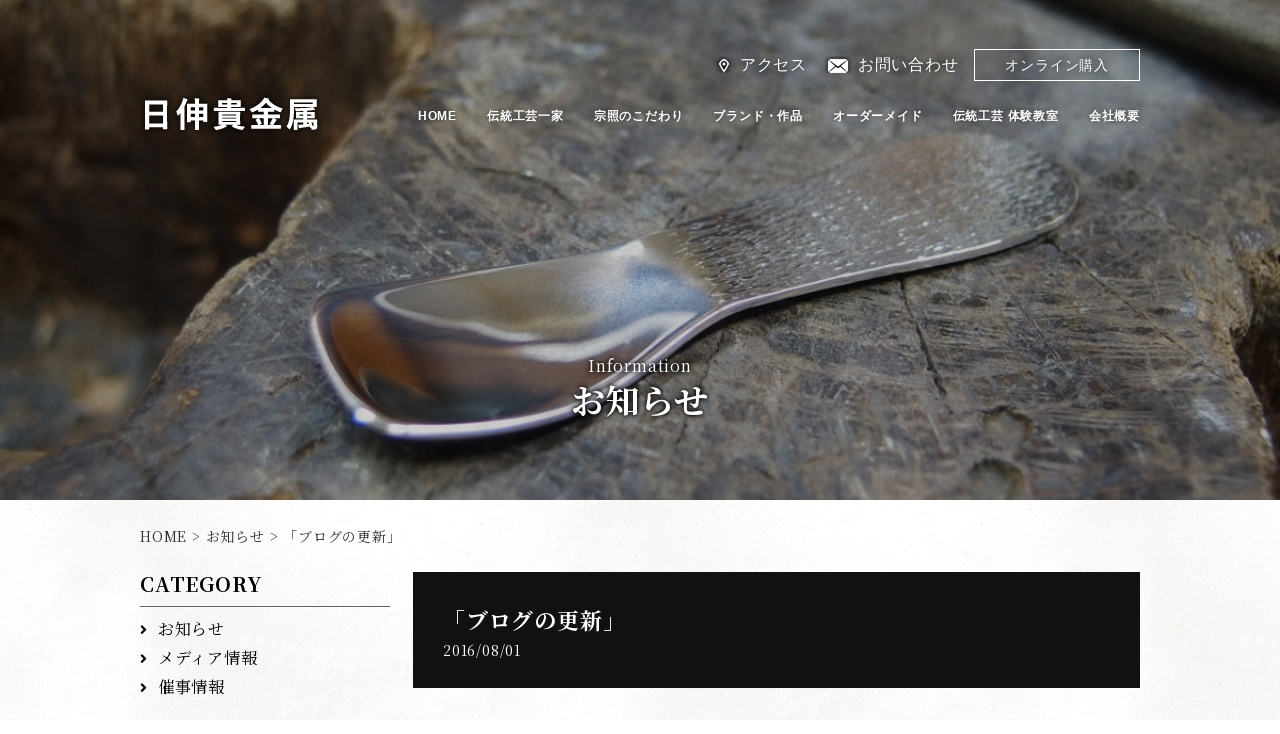

--- FILE ---
content_type: text/html; charset=UTF-8
request_url: https://www.nisshin-kikinzoku.com/information/2729
body_size: 7522
content:
<!DOCTYPE html>
<html lang="ja">
<head>
<meta charset="UTF-8">
<meta name="viewport" content="width=device-width,initial-scale=1.0,user-scalable=no">

<link rel="stylesheet" href="https://www.nisshin-kikinzoku.com/wp-content/themes/nisshin-kikinzoku/style.css" type="text/css">
<link rel="stylesheet" href="https://www.nisshin-kikinzoku.com/wp-content/themes/nisshin-kikinzoku/smart.css">
<link rel="stylesheet" href="https://www.nisshin-kikinzoku.com/wp-content/themes/nisshin-kikinzoku/meanmenu.css">
<link rel="stylesheet" href="https://www.nisshin-kikinzoku.com/wp-content/themes/nisshin-kikinzoku/easyzoom.css">
<link rel="stylesheet" href="https://use.fontawesome.com/releases/v5.8.1/css/all.css" integrity="sha384-50oBUHEmvpQ+1lW4y57PTFmhCaXp0ML5d60M1M7uH2+nqUivzIebhndOJK28anvf" crossorigin="anonymous">
<link href="https://fonts.googleapis.com/css?family=Noto+Serif+JP:400,700&amp;subset=japanese" rel="stylesheet">

		<!-- All in One SEO 4.6.9.1 - aioseo.com -->
		<title>「ブログの更新」 | 日伸貴金属の東京銀器</title>
		<meta name="robots" content="max-image-preview:large" />
		<link rel="canonical" href="https://www.nisshin-kikinzoku.com/information/2729" />
		<meta name="generator" content="All in One SEO (AIOSEO) 4.6.9.1" />
		<meta property="og:locale" content="ja_JP" />
		<meta property="og:site_name" content="日伸貴金属の東京銀器 | Just another WordPress site" />
		<meta property="og:type" content="article" />
		<meta property="og:title" content="「ブログの更新」 | 日伸貴金属の東京銀器" />
		<meta property="og:url" content="https://www.nisshin-kikinzoku.com/information/2729" />
		<meta property="article:published_time" content="2016-08-01T03:51:58+00:00" />
		<meta property="article:modified_time" content="2016-08-01T03:51:58+00:00" />
		<meta name="twitter:card" content="summary" />
		<meta name="twitter:title" content="「ブログの更新」 | 日伸貴金属の東京銀器" />
		<script type="application/ld+json" class="aioseo-schema">
			{"@context":"https:\/\/schema.org","@graph":[{"@type":"BreadcrumbList","@id":"https:\/\/www.nisshin-kikinzoku.com\/information\/2729#breadcrumblist","itemListElement":[{"@type":"ListItem","@id":"https:\/\/www.nisshin-kikinzoku.com\/#listItem","position":1,"name":"\u5bb6"}]},{"@type":"Organization","@id":"https:\/\/www.nisshin-kikinzoku.com\/#organization","name":"\u65e5\u4f38\u8cb4\u91d1\u5c5e\u306e\u6771\u4eac\u9280\u5668","description":"Just another WordPress site","url":"https:\/\/www.nisshin-kikinzoku.com\/"},{"@type":"WebPage","@id":"https:\/\/www.nisshin-kikinzoku.com\/information\/2729#webpage","url":"https:\/\/www.nisshin-kikinzoku.com\/information\/2729","name":"\u300c\u30d6\u30ed\u30b0\u306e\u66f4\u65b0\u300d | \u65e5\u4f38\u8cb4\u91d1\u5c5e\u306e\u6771\u4eac\u9280\u5668","inLanguage":"ja","isPartOf":{"@id":"https:\/\/www.nisshin-kikinzoku.com\/#website"},"breadcrumb":{"@id":"https:\/\/www.nisshin-kikinzoku.com\/information\/2729#breadcrumblist"},"datePublished":"2016-08-01T12:51:58+09:00","dateModified":"2016-08-01T12:51:58+09:00"},{"@type":"WebSite","@id":"https:\/\/www.nisshin-kikinzoku.com\/#website","url":"https:\/\/www.nisshin-kikinzoku.com\/","name":"\u65e5\u4f38\u8cb4\u91d1\u5c5e\u306e\u6771\u4eac\u9280\u5668","description":"Just another WordPress site","inLanguage":"ja","publisher":{"@id":"https:\/\/www.nisshin-kikinzoku.com\/#organization"}}]}
		</script>
		<!-- All in One SEO -->

<link rel='dns-prefetch' href='//www.googletagmanager.com' />
<link rel="alternate" type="application/rss+xml" title="日伸貴金属の東京銀器 &raquo; フィード" href="https://www.nisshin-kikinzoku.com/feed" />
<link rel="alternate" type="application/rss+xml" title="日伸貴金属の東京銀器 &raquo; コメントフィード" href="https://www.nisshin-kikinzoku.com/comments/feed" />
<link rel='stylesheet' id='sbi_styles-css' href='https://www.nisshin-kikinzoku.com/wp-content/plugins/instagram-feed-pro/css/sbi-styles.min.css?ver=6.4' type='text/css' media='all' />
<link rel='stylesheet' id='wp-block-library-css' href='https://www.nisshin-kikinzoku.com/wp-includes/css/dist/block-library/style.min.css?ver=dce26fe81698331f556ed99e0a4550ea' type='text/css' media='all' />
<style id='classic-theme-styles-inline-css' type='text/css'>
/*! This file is auto-generated */
.wp-block-button__link{color:#fff;background-color:#32373c;border-radius:9999px;box-shadow:none;text-decoration:none;padding:calc(.667em + 2px) calc(1.333em + 2px);font-size:1.125em}.wp-block-file__button{background:#32373c;color:#fff;text-decoration:none}
</style>
<style id='global-styles-inline-css' type='text/css'>
body{--wp--preset--color--black: #000000;--wp--preset--color--cyan-bluish-gray: #abb8c3;--wp--preset--color--white: #ffffff;--wp--preset--color--pale-pink: #f78da7;--wp--preset--color--vivid-red: #cf2e2e;--wp--preset--color--luminous-vivid-orange: #ff6900;--wp--preset--color--luminous-vivid-amber: #fcb900;--wp--preset--color--light-green-cyan: #7bdcb5;--wp--preset--color--vivid-green-cyan: #00d084;--wp--preset--color--pale-cyan-blue: #8ed1fc;--wp--preset--color--vivid-cyan-blue: #0693e3;--wp--preset--color--vivid-purple: #9b51e0;--wp--preset--gradient--vivid-cyan-blue-to-vivid-purple: linear-gradient(135deg,rgba(6,147,227,1) 0%,rgb(155,81,224) 100%);--wp--preset--gradient--light-green-cyan-to-vivid-green-cyan: linear-gradient(135deg,rgb(122,220,180) 0%,rgb(0,208,130) 100%);--wp--preset--gradient--luminous-vivid-amber-to-luminous-vivid-orange: linear-gradient(135deg,rgba(252,185,0,1) 0%,rgba(255,105,0,1) 100%);--wp--preset--gradient--luminous-vivid-orange-to-vivid-red: linear-gradient(135deg,rgba(255,105,0,1) 0%,rgb(207,46,46) 100%);--wp--preset--gradient--very-light-gray-to-cyan-bluish-gray: linear-gradient(135deg,rgb(238,238,238) 0%,rgb(169,184,195) 100%);--wp--preset--gradient--cool-to-warm-spectrum: linear-gradient(135deg,rgb(74,234,220) 0%,rgb(151,120,209) 20%,rgb(207,42,186) 40%,rgb(238,44,130) 60%,rgb(251,105,98) 80%,rgb(254,248,76) 100%);--wp--preset--gradient--blush-light-purple: linear-gradient(135deg,rgb(255,206,236) 0%,rgb(152,150,240) 100%);--wp--preset--gradient--blush-bordeaux: linear-gradient(135deg,rgb(254,205,165) 0%,rgb(254,45,45) 50%,rgb(107,0,62) 100%);--wp--preset--gradient--luminous-dusk: linear-gradient(135deg,rgb(255,203,112) 0%,rgb(199,81,192) 50%,rgb(65,88,208) 100%);--wp--preset--gradient--pale-ocean: linear-gradient(135deg,rgb(255,245,203) 0%,rgb(182,227,212) 50%,rgb(51,167,181) 100%);--wp--preset--gradient--electric-grass: linear-gradient(135deg,rgb(202,248,128) 0%,rgb(113,206,126) 100%);--wp--preset--gradient--midnight: linear-gradient(135deg,rgb(2,3,129) 0%,rgb(40,116,252) 100%);--wp--preset--font-size--small: 13px;--wp--preset--font-size--medium: 20px;--wp--preset--font-size--large: 36px;--wp--preset--font-size--x-large: 42px;--wp--preset--spacing--20: 0.44rem;--wp--preset--spacing--30: 0.67rem;--wp--preset--spacing--40: 1rem;--wp--preset--spacing--50: 1.5rem;--wp--preset--spacing--60: 2.25rem;--wp--preset--spacing--70: 3.38rem;--wp--preset--spacing--80: 5.06rem;--wp--preset--shadow--natural: 6px 6px 9px rgba(0, 0, 0, 0.2);--wp--preset--shadow--deep: 12px 12px 50px rgba(0, 0, 0, 0.4);--wp--preset--shadow--sharp: 6px 6px 0px rgba(0, 0, 0, 0.2);--wp--preset--shadow--outlined: 6px 6px 0px -3px rgba(255, 255, 255, 1), 6px 6px rgba(0, 0, 0, 1);--wp--preset--shadow--crisp: 6px 6px 0px rgba(0, 0, 0, 1);}:where(.is-layout-flex){gap: 0.5em;}:where(.is-layout-grid){gap: 0.5em;}body .is-layout-flex{display: flex;}body .is-layout-flex{flex-wrap: wrap;align-items: center;}body .is-layout-flex > *{margin: 0;}body .is-layout-grid{display: grid;}body .is-layout-grid > *{margin: 0;}:where(.wp-block-columns.is-layout-flex){gap: 2em;}:where(.wp-block-columns.is-layout-grid){gap: 2em;}:where(.wp-block-post-template.is-layout-flex){gap: 1.25em;}:where(.wp-block-post-template.is-layout-grid){gap: 1.25em;}.has-black-color{color: var(--wp--preset--color--black) !important;}.has-cyan-bluish-gray-color{color: var(--wp--preset--color--cyan-bluish-gray) !important;}.has-white-color{color: var(--wp--preset--color--white) !important;}.has-pale-pink-color{color: var(--wp--preset--color--pale-pink) !important;}.has-vivid-red-color{color: var(--wp--preset--color--vivid-red) !important;}.has-luminous-vivid-orange-color{color: var(--wp--preset--color--luminous-vivid-orange) !important;}.has-luminous-vivid-amber-color{color: var(--wp--preset--color--luminous-vivid-amber) !important;}.has-light-green-cyan-color{color: var(--wp--preset--color--light-green-cyan) !important;}.has-vivid-green-cyan-color{color: var(--wp--preset--color--vivid-green-cyan) !important;}.has-pale-cyan-blue-color{color: var(--wp--preset--color--pale-cyan-blue) !important;}.has-vivid-cyan-blue-color{color: var(--wp--preset--color--vivid-cyan-blue) !important;}.has-vivid-purple-color{color: var(--wp--preset--color--vivid-purple) !important;}.has-black-background-color{background-color: var(--wp--preset--color--black) !important;}.has-cyan-bluish-gray-background-color{background-color: var(--wp--preset--color--cyan-bluish-gray) !important;}.has-white-background-color{background-color: var(--wp--preset--color--white) !important;}.has-pale-pink-background-color{background-color: var(--wp--preset--color--pale-pink) !important;}.has-vivid-red-background-color{background-color: var(--wp--preset--color--vivid-red) !important;}.has-luminous-vivid-orange-background-color{background-color: var(--wp--preset--color--luminous-vivid-orange) !important;}.has-luminous-vivid-amber-background-color{background-color: var(--wp--preset--color--luminous-vivid-amber) !important;}.has-light-green-cyan-background-color{background-color: var(--wp--preset--color--light-green-cyan) !important;}.has-vivid-green-cyan-background-color{background-color: var(--wp--preset--color--vivid-green-cyan) !important;}.has-pale-cyan-blue-background-color{background-color: var(--wp--preset--color--pale-cyan-blue) !important;}.has-vivid-cyan-blue-background-color{background-color: var(--wp--preset--color--vivid-cyan-blue) !important;}.has-vivid-purple-background-color{background-color: var(--wp--preset--color--vivid-purple) !important;}.has-black-border-color{border-color: var(--wp--preset--color--black) !important;}.has-cyan-bluish-gray-border-color{border-color: var(--wp--preset--color--cyan-bluish-gray) !important;}.has-white-border-color{border-color: var(--wp--preset--color--white) !important;}.has-pale-pink-border-color{border-color: var(--wp--preset--color--pale-pink) !important;}.has-vivid-red-border-color{border-color: var(--wp--preset--color--vivid-red) !important;}.has-luminous-vivid-orange-border-color{border-color: var(--wp--preset--color--luminous-vivid-orange) !important;}.has-luminous-vivid-amber-border-color{border-color: var(--wp--preset--color--luminous-vivid-amber) !important;}.has-light-green-cyan-border-color{border-color: var(--wp--preset--color--light-green-cyan) !important;}.has-vivid-green-cyan-border-color{border-color: var(--wp--preset--color--vivid-green-cyan) !important;}.has-pale-cyan-blue-border-color{border-color: var(--wp--preset--color--pale-cyan-blue) !important;}.has-vivid-cyan-blue-border-color{border-color: var(--wp--preset--color--vivid-cyan-blue) !important;}.has-vivid-purple-border-color{border-color: var(--wp--preset--color--vivid-purple) !important;}.has-vivid-cyan-blue-to-vivid-purple-gradient-background{background: var(--wp--preset--gradient--vivid-cyan-blue-to-vivid-purple) !important;}.has-light-green-cyan-to-vivid-green-cyan-gradient-background{background: var(--wp--preset--gradient--light-green-cyan-to-vivid-green-cyan) !important;}.has-luminous-vivid-amber-to-luminous-vivid-orange-gradient-background{background: var(--wp--preset--gradient--luminous-vivid-amber-to-luminous-vivid-orange) !important;}.has-luminous-vivid-orange-to-vivid-red-gradient-background{background: var(--wp--preset--gradient--luminous-vivid-orange-to-vivid-red) !important;}.has-very-light-gray-to-cyan-bluish-gray-gradient-background{background: var(--wp--preset--gradient--very-light-gray-to-cyan-bluish-gray) !important;}.has-cool-to-warm-spectrum-gradient-background{background: var(--wp--preset--gradient--cool-to-warm-spectrum) !important;}.has-blush-light-purple-gradient-background{background: var(--wp--preset--gradient--blush-light-purple) !important;}.has-blush-bordeaux-gradient-background{background: var(--wp--preset--gradient--blush-bordeaux) !important;}.has-luminous-dusk-gradient-background{background: var(--wp--preset--gradient--luminous-dusk) !important;}.has-pale-ocean-gradient-background{background: var(--wp--preset--gradient--pale-ocean) !important;}.has-electric-grass-gradient-background{background: var(--wp--preset--gradient--electric-grass) !important;}.has-midnight-gradient-background{background: var(--wp--preset--gradient--midnight) !important;}.has-small-font-size{font-size: var(--wp--preset--font-size--small) !important;}.has-medium-font-size{font-size: var(--wp--preset--font-size--medium) !important;}.has-large-font-size{font-size: var(--wp--preset--font-size--large) !important;}.has-x-large-font-size{font-size: var(--wp--preset--font-size--x-large) !important;}
.wp-block-navigation a:where(:not(.wp-element-button)){color: inherit;}
:where(.wp-block-post-template.is-layout-flex){gap: 1.25em;}:where(.wp-block-post-template.is-layout-grid){gap: 1.25em;}
:where(.wp-block-columns.is-layout-flex){gap: 2em;}:where(.wp-block-columns.is-layout-grid){gap: 2em;}
.wp-block-pullquote{font-size: 1.5em;line-height: 1.6;}
</style>
<link rel='stylesheet' id='contact-form-7-css' href='https://www.nisshin-kikinzoku.com/wp-content/plugins/contact-form-7/includes/css/styles.css?ver=5.9.5' type='text/css' media='all' />
<link rel='stylesheet' id='wp-pagenavi-css' href='https://www.nisshin-kikinzoku.com/wp-content/plugins/wp-pagenavi/pagenavi-css.css?ver=2.70' type='text/css' media='all' />
<link rel='stylesheet' id='usces_default_css-css' href='https://www.nisshin-kikinzoku.com/wp-content/plugins/usc-e-shop/css/usces_default.css?ver=2.11.27.2601211' type='text/css' media='all' />
<link rel='stylesheet' id='dashicons-css' href='https://www.nisshin-kikinzoku.com/wp-includes/css/dashicons.min.css?ver=dce26fe81698331f556ed99e0a4550ea' type='text/css' media='all' />
<link rel='stylesheet' id='usces_cart_css-css' href='https://www.nisshin-kikinzoku.com/wp-content/plugins/usc-e-shop/css/usces_cart.css?ver=2.11.27.2601211' type='text/css' media='all' />
<link rel='stylesheet' id='dr-style-css' href='https://www.nisshin-kikinzoku.com/wp-content/plugins/disable-recaptcha-cf7/assets/css/dr.css?ver=1769219168' type='text/css' media='all' />
<script type="text/javascript" src="https://www.nisshin-kikinzoku.com/wp-includes/js/jquery/jquery.min.js?ver=3.7.1" id="jquery-core-js"></script>
<script type="text/javascript" src="https://www.nisshin-kikinzoku.com/wp-includes/js/jquery/jquery-migrate.min.js?ver=3.4.1" id="jquery-migrate-js"></script>

<!-- Google tag (gtag.js) snippet added by Site Kit -->

<!-- Google アナリティクス スニペット (Site Kit が追加) -->
<script type="text/javascript" src="https://www.googletagmanager.com/gtag/js?id=GT-T9LF7WQ" id="google_gtagjs-js" async></script>
<script type="text/javascript" id="google_gtagjs-js-after">
/* <![CDATA[ */
window.dataLayer = window.dataLayer || [];function gtag(){dataLayer.push(arguments);}
gtag("set","linker",{"domains":["www.nisshin-kikinzoku.com"]});
gtag("js", new Date());
gtag("set", "developer_id.dZTNiMT", true);
gtag("config", "GT-T9LF7WQ");
/* ]]> */
</script>

<!-- End Google tag (gtag.js) snippet added by Site Kit -->
<link rel="https://api.w.org/" href="https://www.nisshin-kikinzoku.com/wp-json/" /><link rel="alternate" type="application/json" href="https://www.nisshin-kikinzoku.com/wp-json/wp/v2/information/2729" /><link rel="alternate" type="application/json+oembed" href="https://www.nisshin-kikinzoku.com/wp-json/oembed/1.0/embed?url=https%3A%2F%2Fwww.nisshin-kikinzoku.com%2Finformation%2F2729" />
<link rel="alternate" type="text/xml+oembed" href="https://www.nisshin-kikinzoku.com/wp-json/oembed/1.0/embed?url=https%3A%2F%2Fwww.nisshin-kikinzoku.com%2Finformation%2F2729&#038;format=xml" />
<meta name="generator" content="Site Kit by Google 1.128.1" /><style type="text/css">.recentcomments a{display:inline !important;padding:0 !important;margin:0 !important;}</style><style type="text/css">.broken_link, a.broken_link {
	text-decoration: line-through;
}</style><script src="https://www.nisshin-kikinzoku.com/wp-content/themes/nisshin-kikinzoku/js/setting.js"></script>
<script src="https://www.nisshin-kikinzoku.com/wp-content/themes/nisshin-kikinzoku/js/shop_thum.js"></script>
<script src="https://www.nisshin-kikinzoku.com/wp-content/themes/nisshin-kikinzoku/js/jquery.meanmenu.js"></script>
<script>
	jQuery(document).ready(function() {
	    jQuery('header nav#sp_gnavi').meanmenu();
	});
</script>

<script src="https://www.nisshin-kikinzoku.com/wp-content/themes/nisshin-kikinzoku/js/easyzoom.js"></script>
<script>
//	jQuery(document).ready(function(){
//		jQuery('.easyzoom').easyZoom();
//	});
</script>

<script type="text/javascript" src="https://www.nisshin-kikinzoku.com/wp-content/themes/nisshin-kikinzoku/js/jquery.matchHeight.js"></script>
<script>
	jQuery(function() {
		jQuery('.products-pickup ul li').matchHeight();
		jQuery('.products-category-all ul li').matchHeight();
		jQuery('.category-all-contents').matchHeight();
		jQuery('.experience-article-list').matchHeight();
	});
</script>
</head>

<body data-rsssl=1 class="information-template-default single single-information postid-2729">
<article id="wrapper">

<header>
	<div id="header">
				<div id="visual" class="information-visual">
		
			<div id="inner" class="clearfix">
				<h1 id="logo">
					<a href="https://www.nisshin-kikinzoku.com" data-label="日伸貴金属"><img src="https://www.nisshin-kikinzoku.com/wp-content/themes/nisshin-kikinzoku/images/common/logo.png" width="183" height="43" alt="日伸貴金属"></a>
				</h1>

				<div id="header-contents">
					<div id="header-access">
						<ul class="clearfix">
							<li><a href="https://www.google.com/maps?ll=35.704013,139.787124&z=14&t=m&hl=ja&gl=JP&mapclient=embed&cid=11833465736091758730" target="_blank">アクセス</a></li>
							<li><a href="https://www.nisshin-kikinzoku.com/contact">お問い合わせ</a></li>
							<li><a href="https://www.nisshin-kikinzoku.com/brands_products">オンライン購入</a></li>
						</ul>
					</div>
					<nav id="gnavi">
						<ul class="clearfix">
							<li><a href="https://www.nisshin-kikinzoku.com">HOME</a></li>
							<li><a href="https://www.nisshin-kikinzoku.com/craftfamily">伝統工芸一家</a></li>
							<li><a href="https://www.nisshin-kikinzoku.com/skills">宗照のこだわり</a></li>
							<li><a href="https://www.nisshin-kikinzoku.com/brands_products">ブランド・作品</a></li>
							<li><a href="https://www.nisshin-kikinzoku.com/ordermade">オーダーメイド</a></li>
							<li><a href="https://www.nisshin-kikinzoku.com/experience">伝統工芸 体験教室</a></li>
							<li><a href="https://www.nisshin-kikinzoku.com/company">会社概要</a></li>
						</ul>
					</nav>


					<nav id="sp_gnavi">
						<ul>
							<li><a href="https://www.nisshin-kikinzoku.com">HOME</a></li>
							<li><a href="https://www.nisshin-kikinzoku.com/craftfamily">伝統工芸一家</a></li>
							<li><a href="https://www.nisshin-kikinzoku.com/skills">宗照のこだわり</a></li>
							<li><a href="https://www.nisshin-kikinzoku.com/brands_products">ブランド・作品</a>
								<ul>
									<li><a href="https://www.nisshin-kikinzoku.com/products/collection/sousho">宗照コレクション</a></li>
									<li><a href="https://www.nisshin-kikinzoku.com/products/collection/souhaku">宗伯コレクション</a></li>
									<li><a href="https://www.nisshin-kikinzoku.com/products/collection/souchi">宗智コレクション</a></li>
									<li><a href="https://www.nisshin-kikinzoku.com/products/collection/soukoh">宗光コレクション</a></li>
									<!--
									<li><a href="https://www.nisshin-kikinzoku.com/products/collection/soutatsu">宗達コレクション</a></li>
									-->
									<li><a href="https://www.nisshin-kikinzoku.com/products/collection/nisshin-kikinzoku">日伸貴金属</a></li>
									<li><a href="https://www.nisshin-kikinzoku.com/products/category/accessory">アクセサリー</a></li>
									<li><a href="https://www.nisshin-kikinzoku.com/products/category/tableware">テーブルウェア</a></li>
									<li><a href="https://www.nisshin-kikinzoku.com/products/category/charm">縁起物</a></li>
									<li><a href="https://www.nisshin-kikinzoku.com/products/category/craft">美術工芸品・記念品</a></li>
								</ul>
							</li>
							<li><a href="https://www.nisshin-kikinzoku.com/ordermade">オーダーメイド</a></li>
							<li><a href="https://www.nisshin-kikinzoku.com/experience">伝統工芸 体験教室</a></li>
							<li><a href="https://www.nisshin-kikinzoku.com/company">会社概要</a></li>
							<li><a href="https://www.google.com/maps?ll=35.704013,139.787124&z=14&t=m&hl=ja&gl=JP&mapclient=embed&cid=11833465736091758730" target="_blank">アクセス</a></li>
							<li><a href="https://www.nisshin-kikinzoku.com/contact">お問い合わせ</a></li>
							<li><a href="https://www.nisshin-kikinzoku.com/brands_products">オンライン購入</a></li>
						</ul>
					</nav>
				</div>

			</div>
			<!-- #inner -->

						<div id="lower-title">
				<span>Information</span>
				<h2>お知らせ</h2>
			</div>
			
		</div>
		<!-- #visual -->

	</div>
</header>
<!-- #header -->

<div id="contents">
	<div class="breadcrumbs">
		<a title="日伸貴金属." href="https://www.nisshin-kikinzoku.com">HOME</a> &gt; <a href="https://www.nisshin-kikinzoku.com/information">お知らせ</a> &gt; 「ブログの更新」	</div>

	<div id="contents-inner" class="clearfix">

		<main class="two-column">
						<div id="information-heading" class="clearfix">
				<h2>「ブログの更新」</h2>
				<p class="date">2016/08/01</p>
				<p class="category"></p>
			</div>
			<p>伝統工芸一家のブログを更新いたしました。</p>
<p> <a title="http://nisshinkikinzoku.blog110.fc2.com/" href="http://nisshinkikinzoku.blog110.fc2.com/">http://nisshinkikinzoku.blog110.fc2.com/</a></p>
						

		</main>

			<aside>
		<h3 class="side-information">CATEGORY</h3>
		<ul id="side-category">
				<li class="cat-item cat-item-1"><a href="https://www.nisshin-kikinzoku.com/information/news">お知らせ</a>
</li>
	<li class="cat-item cat-item-2"><a href="https://www.nisshin-kikinzoku.com/information/media">メディア情報</a>
</li>
	<li class="cat-item cat-item-3"><a href="https://www.nisshin-kikinzoku.com/information/event">催事情報</a>
</li>
		</ul>
		<h3 class="side-information">YEAR</h3>
		<ul id="side-year">
				<li><a href='https://www.nisshin-kikinzoku.com/information/2025'>2025年</a></li>
	<li><a href='https://www.nisshin-kikinzoku.com/information/2024'>2024年</a></li>
	<li><a href='https://www.nisshin-kikinzoku.com/information/2023'>2023年</a></li>
	<li><a href='https://www.nisshin-kikinzoku.com/information/2022'>2022年</a></li>
	<li><a href='https://www.nisshin-kikinzoku.com/information/2021'>2021年</a></li>
	<li><a href='https://www.nisshin-kikinzoku.com/information/2020'>2020年</a></li>
	<li><a href='https://www.nisshin-kikinzoku.com/information/2019'>2019年</a></li>
	<li><a href='https://www.nisshin-kikinzoku.com/information/2018'>2018年</a></li>
	<li><a href='https://www.nisshin-kikinzoku.com/information/2017'>2017年</a></li>
	<li><a href='https://www.nisshin-kikinzoku.com/information/2016'>2016年</a></li>
	<li><a href='https://www.nisshin-kikinzoku.com/information/2015'>2015年</a></li>
	<li><a href='https://www.nisshin-kikinzoku.com/information/2014'>2014年</a></li>
	<li><a href='https://www.nisshin-kikinzoku.com/information/2013'>2013年</a></li>
	<li><a href='https://www.nisshin-kikinzoku.com/information/2012'>2012年</a></li>
	<li><a href='https://www.nisshin-kikinzoku.com/information/2011'>2011年</a></li>
	<li><a href='https://www.nisshin-kikinzoku.com/information/2010'>2010年</a></li>
	<li><a href='https://www.nisshin-kikinzoku.com/information/2009'>2009年</a></li>
		</ul>
	</aside>



	</div>
</div>
<!-- #contents -->


<footer>
	<div id="footer">


		<div id="footer-inner" class="clearfix">
			<div id="footer-contents">
				<p id="footer-logo"><a href="https://www.nisshin-kikinzoku.com">有限会社 日伸貴金属</a></p>
				<p class="footer-contents-title">体験会場</p>
				<p class="footer-contents-txt">〒111-0031 東京都台東区千束2-34-10<br>
				お問い合わせTEL：<a href="tel:09022127294">090-2212-7294</a><br>
				MAIL：info@nisshin-kikinzoku.com</p>
				<p class="footer-contents-title">工房</p>
				<p class="footer-contents-txt">〒111-0055 東京都台東区三筋1-3-13伊藤ビル1階<br>
				TEL：<a href="tel:0356875585">03-5687-5585</a>　FAX：03-5687-5679</p>
				<p id="company"><a href="https://www.nisshin-kikinzoku.com/company">会社概要</a></p>
				<p id="company-icon"><a href="https://www.facebook.com/pure.silver.meister" target="_blank"><img src="/wp-content/uploads/f_logo_RGB-Blue_58.png" alt="Facebook" width="48"></a> <a href="https://www.instagram.com/nisshin.kikinzoku.official/" target="_blank"><img src="/wp-content/uploads/instagram_logo.png" alt="Instagram" width="48"></a></p>
			</div>

			<div id="footer-contentsEN">
				<p id="footer-logo"><a href="https://www.nisshin-kikinzoku.com">NISSHIN KIKINZOKU Co., Ltd.</a></p>
				<p class="footer-contents-title">Workshop Venue (Experience Studio)</p>
				<p class="footer-contents-txt">2-34-10 Senzoku, Taito-ku,<br>
				Tokyo 111-0031, Japan<br>
				Contact Phone：<a href="tel:+819022127294">+81-90-2212-7294</a><br>
				Email：info@nisshin-kikinzoku.com</p>
				<p class="footer-contents-title">Production Studio</p>
				<p class="footer-contents-txt">Ito Building 1F, 1-3-13 Misuji, Taito-ku,<br>
				Tokyo 111-0055, Japan<br>
				Phone：<a href="tel:+81356875585">+81-3-5687-5585</a><br>
				Fax：+81-3-5687-5679</p>
			</div>

			<div id="footer-link">
				<p>CONTENTS</p>
				<ul class="clearfix">
					<li><a href="https://www.nisshin-kikinzoku.com/craftfamily">伝統工芸一家</a></li>
					<li><a href="https://www.nisshin-kikinzoku.com/brands_products">ブランド・作品</a></li>
					<li><a href="https://www.nisshin-kikinzoku.com/ordermade">オーダーメイド</a></li>
					<li><a href="https://www.nisshin-kikinzoku.com/experience">伝統工芸 体験教室</a></li>
					<li><a href="https://www.nisshin-kikinzoku.com/company">会社概要</a></li>
					<li><a href="https://www.nisshin-kikinzoku.com/contact">お問い合わせ</a></li>
					<li><a href="https://www.nisshin-kikinzoku.com/brands_products/law">特定商取引法に関する記述</a></li>
					<li><a href="https://www.nisshin-kikinzoku.com/privacy_policy">プライバシーポリシー</a></li>
				</ul>
			</div>
		</div>


		<div id="footer-map">
			<p id="title">MAP</p>
			<div id="footer-map-box">
				<iframe src="https://www.google.com/maps/embed?pb=!1m18!1m12!1m3!1d3239.157025434011!2d139.7879247767556!3d35.72235652771221!2m3!1f0!2f0!3f0!3m2!1i1024!2i768!4f13.1!3m3!1m2!1s0x60188f5180d01c31%3A0xbf9ad559ea2ac072!2z5pel5Ly46LK06YeR5bGeIOmKgOW4q-ijveS9nOS9k-mokw!5e0!3m2!1sja!2sjp!4v1763866320554!5m2!1sja!2sjp" width="1000" height="400" style="border:0;" allowfullscreen="" loading="lazy" referrerpolicy="no-referrer-when-downgrade"></iframe>
			</div>
		</div>


	</div>

	<div id="footer-copyright">
		<p>Copyright &copy; 有限会社 日伸貴金属 All rights reserved.</p>
	</div>
</footer>
<!-- #footer -->

<div id="pagetop"><a href="#header"></a></div>

</article>
	<script type='text/javascript'>
		uscesL10n = {
			
			'ajaxurl': "https://www.nisshin-kikinzoku.com/wp-admin/admin-ajax.php",
			'loaderurl': "https://www.nisshin-kikinzoku.com/wp-content/plugins/usc-e-shop/images/loading.gif",
			'post_id': "2729",
			'cart_number': "113",
			'is_cart_row': false,
			'opt_esse': new Array(  ),
			'opt_means': new Array(  ),
			'mes_opts': new Array(  ),
			'key_opts': new Array(  ),
			'previous_url': "https://www.nisshin-kikinzoku.com",
			'itemRestriction': "",
			'itemOrderAcceptable': "0",
			'uscespage': "",
			'uscesid': "MGUwMzI3NjQ5OTViMmVkNWU3ODM2MTk4NGIwN2UzMGQ5M2NjNjc5OTM5Mjc2NTNlX2FjdGluZ18wX0E%3D",
			'wc_nonce': "f97728ae1b"
		}
	</script>
	<script type='text/javascript' src='https://www.nisshin-kikinzoku.com/wp-content/plugins/usc-e-shop/js/usces_cart.js'></script>
			<!-- Welcart version : v2.11.27.2601211 -->
<!-- Custom Feeds for Instagram JS -->
<script type="text/javascript">
var sbiajaxurl = "https://www.nisshin-kikinzoku.com/wp-admin/admin-ajax.php";

</script>
<script type="text/javascript" src="https://www.nisshin-kikinzoku.com/wp-content/plugins/contact-form-7/includes/swv/js/index.js?ver=5.9.5" id="swv-js"></script>
<script type="text/javascript" id="contact-form-7-js-extra">
/* <![CDATA[ */
var wpcf7 = {"api":{"root":"https:\/\/www.nisshin-kikinzoku.com\/wp-json\/","namespace":"contact-form-7\/v1"}};
/* ]]> */
</script>
<script type="text/javascript" src="https://www.nisshin-kikinzoku.com/wp-content/plugins/contact-form-7/includes/js/index.js?ver=5.9.5" id="contact-form-7-js"></script>
<script type="text/javascript" src="https://www.google.com/recaptcha/api.js?render=6LfnpgkaAAAAADU9sk9I7924R-AxGYsloNuXX3MZ&amp;ver=3.0" id="google-recaptcha-js"></script>
<script type="text/javascript" src="https://www.nisshin-kikinzoku.com/wp-includes/js/dist/vendor/wp-polyfill-inert.min.js?ver=3.1.2" id="wp-polyfill-inert-js"></script>
<script type="text/javascript" src="https://www.nisshin-kikinzoku.com/wp-includes/js/dist/vendor/regenerator-runtime.min.js?ver=0.14.0" id="regenerator-runtime-js"></script>
<script type="text/javascript" src="https://www.nisshin-kikinzoku.com/wp-includes/js/dist/vendor/wp-polyfill.min.js?ver=3.15.0" id="wp-polyfill-js"></script>
<script type="text/javascript" id="wpcf7-recaptcha-js-extra">
/* <![CDATA[ */
var wpcf7_recaptcha = {"sitekey":"6LfnpgkaAAAAADU9sk9I7924R-AxGYsloNuXX3MZ","actions":{"homepage":"homepage","contactform":"contactform"}};
/* ]]> */
</script>
<script type="text/javascript" src="https://www.nisshin-kikinzoku.com/wp-content/plugins/contact-form-7/modules/recaptcha/index.js?ver=5.9.5" id="wpcf7-recaptcha-js"></script>
<script type="text/javascript" src="https://www.nisshin-kikinzoku.com/wp-content/plugins/disable-recaptcha-cf7/assets/js/dr.js?ver=1769219168" id="dr-script-js"></script>
</body>
</html>


--- FILE ---
content_type: text/html; charset=utf-8
request_url: https://www.google.com/recaptcha/api2/anchor?ar=1&k=6LfnpgkaAAAAADU9sk9I7924R-AxGYsloNuXX3MZ&co=aHR0cHM6Ly93d3cubmlzc2hpbi1raWtpbnpva3UuY29tOjQ0Mw..&hl=en&v=N67nZn4AqZkNcbeMu4prBgzg&size=invisible&anchor-ms=20000&execute-ms=30000&cb=jcgluobnq1qn
body_size: 48550
content:
<!DOCTYPE HTML><html dir="ltr" lang="en"><head><meta http-equiv="Content-Type" content="text/html; charset=UTF-8">
<meta http-equiv="X-UA-Compatible" content="IE=edge">
<title>reCAPTCHA</title>
<style type="text/css">
/* cyrillic-ext */
@font-face {
  font-family: 'Roboto';
  font-style: normal;
  font-weight: 400;
  font-stretch: 100%;
  src: url(//fonts.gstatic.com/s/roboto/v48/KFO7CnqEu92Fr1ME7kSn66aGLdTylUAMa3GUBHMdazTgWw.woff2) format('woff2');
  unicode-range: U+0460-052F, U+1C80-1C8A, U+20B4, U+2DE0-2DFF, U+A640-A69F, U+FE2E-FE2F;
}
/* cyrillic */
@font-face {
  font-family: 'Roboto';
  font-style: normal;
  font-weight: 400;
  font-stretch: 100%;
  src: url(//fonts.gstatic.com/s/roboto/v48/KFO7CnqEu92Fr1ME7kSn66aGLdTylUAMa3iUBHMdazTgWw.woff2) format('woff2');
  unicode-range: U+0301, U+0400-045F, U+0490-0491, U+04B0-04B1, U+2116;
}
/* greek-ext */
@font-face {
  font-family: 'Roboto';
  font-style: normal;
  font-weight: 400;
  font-stretch: 100%;
  src: url(//fonts.gstatic.com/s/roboto/v48/KFO7CnqEu92Fr1ME7kSn66aGLdTylUAMa3CUBHMdazTgWw.woff2) format('woff2');
  unicode-range: U+1F00-1FFF;
}
/* greek */
@font-face {
  font-family: 'Roboto';
  font-style: normal;
  font-weight: 400;
  font-stretch: 100%;
  src: url(//fonts.gstatic.com/s/roboto/v48/KFO7CnqEu92Fr1ME7kSn66aGLdTylUAMa3-UBHMdazTgWw.woff2) format('woff2');
  unicode-range: U+0370-0377, U+037A-037F, U+0384-038A, U+038C, U+038E-03A1, U+03A3-03FF;
}
/* math */
@font-face {
  font-family: 'Roboto';
  font-style: normal;
  font-weight: 400;
  font-stretch: 100%;
  src: url(//fonts.gstatic.com/s/roboto/v48/KFO7CnqEu92Fr1ME7kSn66aGLdTylUAMawCUBHMdazTgWw.woff2) format('woff2');
  unicode-range: U+0302-0303, U+0305, U+0307-0308, U+0310, U+0312, U+0315, U+031A, U+0326-0327, U+032C, U+032F-0330, U+0332-0333, U+0338, U+033A, U+0346, U+034D, U+0391-03A1, U+03A3-03A9, U+03B1-03C9, U+03D1, U+03D5-03D6, U+03F0-03F1, U+03F4-03F5, U+2016-2017, U+2034-2038, U+203C, U+2040, U+2043, U+2047, U+2050, U+2057, U+205F, U+2070-2071, U+2074-208E, U+2090-209C, U+20D0-20DC, U+20E1, U+20E5-20EF, U+2100-2112, U+2114-2115, U+2117-2121, U+2123-214F, U+2190, U+2192, U+2194-21AE, U+21B0-21E5, U+21F1-21F2, U+21F4-2211, U+2213-2214, U+2216-22FF, U+2308-230B, U+2310, U+2319, U+231C-2321, U+2336-237A, U+237C, U+2395, U+239B-23B7, U+23D0, U+23DC-23E1, U+2474-2475, U+25AF, U+25B3, U+25B7, U+25BD, U+25C1, U+25CA, U+25CC, U+25FB, U+266D-266F, U+27C0-27FF, U+2900-2AFF, U+2B0E-2B11, U+2B30-2B4C, U+2BFE, U+3030, U+FF5B, U+FF5D, U+1D400-1D7FF, U+1EE00-1EEFF;
}
/* symbols */
@font-face {
  font-family: 'Roboto';
  font-style: normal;
  font-weight: 400;
  font-stretch: 100%;
  src: url(//fonts.gstatic.com/s/roboto/v48/KFO7CnqEu92Fr1ME7kSn66aGLdTylUAMaxKUBHMdazTgWw.woff2) format('woff2');
  unicode-range: U+0001-000C, U+000E-001F, U+007F-009F, U+20DD-20E0, U+20E2-20E4, U+2150-218F, U+2190, U+2192, U+2194-2199, U+21AF, U+21E6-21F0, U+21F3, U+2218-2219, U+2299, U+22C4-22C6, U+2300-243F, U+2440-244A, U+2460-24FF, U+25A0-27BF, U+2800-28FF, U+2921-2922, U+2981, U+29BF, U+29EB, U+2B00-2BFF, U+4DC0-4DFF, U+FFF9-FFFB, U+10140-1018E, U+10190-1019C, U+101A0, U+101D0-101FD, U+102E0-102FB, U+10E60-10E7E, U+1D2C0-1D2D3, U+1D2E0-1D37F, U+1F000-1F0FF, U+1F100-1F1AD, U+1F1E6-1F1FF, U+1F30D-1F30F, U+1F315, U+1F31C, U+1F31E, U+1F320-1F32C, U+1F336, U+1F378, U+1F37D, U+1F382, U+1F393-1F39F, U+1F3A7-1F3A8, U+1F3AC-1F3AF, U+1F3C2, U+1F3C4-1F3C6, U+1F3CA-1F3CE, U+1F3D4-1F3E0, U+1F3ED, U+1F3F1-1F3F3, U+1F3F5-1F3F7, U+1F408, U+1F415, U+1F41F, U+1F426, U+1F43F, U+1F441-1F442, U+1F444, U+1F446-1F449, U+1F44C-1F44E, U+1F453, U+1F46A, U+1F47D, U+1F4A3, U+1F4B0, U+1F4B3, U+1F4B9, U+1F4BB, U+1F4BF, U+1F4C8-1F4CB, U+1F4D6, U+1F4DA, U+1F4DF, U+1F4E3-1F4E6, U+1F4EA-1F4ED, U+1F4F7, U+1F4F9-1F4FB, U+1F4FD-1F4FE, U+1F503, U+1F507-1F50B, U+1F50D, U+1F512-1F513, U+1F53E-1F54A, U+1F54F-1F5FA, U+1F610, U+1F650-1F67F, U+1F687, U+1F68D, U+1F691, U+1F694, U+1F698, U+1F6AD, U+1F6B2, U+1F6B9-1F6BA, U+1F6BC, U+1F6C6-1F6CF, U+1F6D3-1F6D7, U+1F6E0-1F6EA, U+1F6F0-1F6F3, U+1F6F7-1F6FC, U+1F700-1F7FF, U+1F800-1F80B, U+1F810-1F847, U+1F850-1F859, U+1F860-1F887, U+1F890-1F8AD, U+1F8B0-1F8BB, U+1F8C0-1F8C1, U+1F900-1F90B, U+1F93B, U+1F946, U+1F984, U+1F996, U+1F9E9, U+1FA00-1FA6F, U+1FA70-1FA7C, U+1FA80-1FA89, U+1FA8F-1FAC6, U+1FACE-1FADC, U+1FADF-1FAE9, U+1FAF0-1FAF8, U+1FB00-1FBFF;
}
/* vietnamese */
@font-face {
  font-family: 'Roboto';
  font-style: normal;
  font-weight: 400;
  font-stretch: 100%;
  src: url(//fonts.gstatic.com/s/roboto/v48/KFO7CnqEu92Fr1ME7kSn66aGLdTylUAMa3OUBHMdazTgWw.woff2) format('woff2');
  unicode-range: U+0102-0103, U+0110-0111, U+0128-0129, U+0168-0169, U+01A0-01A1, U+01AF-01B0, U+0300-0301, U+0303-0304, U+0308-0309, U+0323, U+0329, U+1EA0-1EF9, U+20AB;
}
/* latin-ext */
@font-face {
  font-family: 'Roboto';
  font-style: normal;
  font-weight: 400;
  font-stretch: 100%;
  src: url(//fonts.gstatic.com/s/roboto/v48/KFO7CnqEu92Fr1ME7kSn66aGLdTylUAMa3KUBHMdazTgWw.woff2) format('woff2');
  unicode-range: U+0100-02BA, U+02BD-02C5, U+02C7-02CC, U+02CE-02D7, U+02DD-02FF, U+0304, U+0308, U+0329, U+1D00-1DBF, U+1E00-1E9F, U+1EF2-1EFF, U+2020, U+20A0-20AB, U+20AD-20C0, U+2113, U+2C60-2C7F, U+A720-A7FF;
}
/* latin */
@font-face {
  font-family: 'Roboto';
  font-style: normal;
  font-weight: 400;
  font-stretch: 100%;
  src: url(//fonts.gstatic.com/s/roboto/v48/KFO7CnqEu92Fr1ME7kSn66aGLdTylUAMa3yUBHMdazQ.woff2) format('woff2');
  unicode-range: U+0000-00FF, U+0131, U+0152-0153, U+02BB-02BC, U+02C6, U+02DA, U+02DC, U+0304, U+0308, U+0329, U+2000-206F, U+20AC, U+2122, U+2191, U+2193, U+2212, U+2215, U+FEFF, U+FFFD;
}
/* cyrillic-ext */
@font-face {
  font-family: 'Roboto';
  font-style: normal;
  font-weight: 500;
  font-stretch: 100%;
  src: url(//fonts.gstatic.com/s/roboto/v48/KFO7CnqEu92Fr1ME7kSn66aGLdTylUAMa3GUBHMdazTgWw.woff2) format('woff2');
  unicode-range: U+0460-052F, U+1C80-1C8A, U+20B4, U+2DE0-2DFF, U+A640-A69F, U+FE2E-FE2F;
}
/* cyrillic */
@font-face {
  font-family: 'Roboto';
  font-style: normal;
  font-weight: 500;
  font-stretch: 100%;
  src: url(//fonts.gstatic.com/s/roboto/v48/KFO7CnqEu92Fr1ME7kSn66aGLdTylUAMa3iUBHMdazTgWw.woff2) format('woff2');
  unicode-range: U+0301, U+0400-045F, U+0490-0491, U+04B0-04B1, U+2116;
}
/* greek-ext */
@font-face {
  font-family: 'Roboto';
  font-style: normal;
  font-weight: 500;
  font-stretch: 100%;
  src: url(//fonts.gstatic.com/s/roboto/v48/KFO7CnqEu92Fr1ME7kSn66aGLdTylUAMa3CUBHMdazTgWw.woff2) format('woff2');
  unicode-range: U+1F00-1FFF;
}
/* greek */
@font-face {
  font-family: 'Roboto';
  font-style: normal;
  font-weight: 500;
  font-stretch: 100%;
  src: url(//fonts.gstatic.com/s/roboto/v48/KFO7CnqEu92Fr1ME7kSn66aGLdTylUAMa3-UBHMdazTgWw.woff2) format('woff2');
  unicode-range: U+0370-0377, U+037A-037F, U+0384-038A, U+038C, U+038E-03A1, U+03A3-03FF;
}
/* math */
@font-face {
  font-family: 'Roboto';
  font-style: normal;
  font-weight: 500;
  font-stretch: 100%;
  src: url(//fonts.gstatic.com/s/roboto/v48/KFO7CnqEu92Fr1ME7kSn66aGLdTylUAMawCUBHMdazTgWw.woff2) format('woff2');
  unicode-range: U+0302-0303, U+0305, U+0307-0308, U+0310, U+0312, U+0315, U+031A, U+0326-0327, U+032C, U+032F-0330, U+0332-0333, U+0338, U+033A, U+0346, U+034D, U+0391-03A1, U+03A3-03A9, U+03B1-03C9, U+03D1, U+03D5-03D6, U+03F0-03F1, U+03F4-03F5, U+2016-2017, U+2034-2038, U+203C, U+2040, U+2043, U+2047, U+2050, U+2057, U+205F, U+2070-2071, U+2074-208E, U+2090-209C, U+20D0-20DC, U+20E1, U+20E5-20EF, U+2100-2112, U+2114-2115, U+2117-2121, U+2123-214F, U+2190, U+2192, U+2194-21AE, U+21B0-21E5, U+21F1-21F2, U+21F4-2211, U+2213-2214, U+2216-22FF, U+2308-230B, U+2310, U+2319, U+231C-2321, U+2336-237A, U+237C, U+2395, U+239B-23B7, U+23D0, U+23DC-23E1, U+2474-2475, U+25AF, U+25B3, U+25B7, U+25BD, U+25C1, U+25CA, U+25CC, U+25FB, U+266D-266F, U+27C0-27FF, U+2900-2AFF, U+2B0E-2B11, U+2B30-2B4C, U+2BFE, U+3030, U+FF5B, U+FF5D, U+1D400-1D7FF, U+1EE00-1EEFF;
}
/* symbols */
@font-face {
  font-family: 'Roboto';
  font-style: normal;
  font-weight: 500;
  font-stretch: 100%;
  src: url(//fonts.gstatic.com/s/roboto/v48/KFO7CnqEu92Fr1ME7kSn66aGLdTylUAMaxKUBHMdazTgWw.woff2) format('woff2');
  unicode-range: U+0001-000C, U+000E-001F, U+007F-009F, U+20DD-20E0, U+20E2-20E4, U+2150-218F, U+2190, U+2192, U+2194-2199, U+21AF, U+21E6-21F0, U+21F3, U+2218-2219, U+2299, U+22C4-22C6, U+2300-243F, U+2440-244A, U+2460-24FF, U+25A0-27BF, U+2800-28FF, U+2921-2922, U+2981, U+29BF, U+29EB, U+2B00-2BFF, U+4DC0-4DFF, U+FFF9-FFFB, U+10140-1018E, U+10190-1019C, U+101A0, U+101D0-101FD, U+102E0-102FB, U+10E60-10E7E, U+1D2C0-1D2D3, U+1D2E0-1D37F, U+1F000-1F0FF, U+1F100-1F1AD, U+1F1E6-1F1FF, U+1F30D-1F30F, U+1F315, U+1F31C, U+1F31E, U+1F320-1F32C, U+1F336, U+1F378, U+1F37D, U+1F382, U+1F393-1F39F, U+1F3A7-1F3A8, U+1F3AC-1F3AF, U+1F3C2, U+1F3C4-1F3C6, U+1F3CA-1F3CE, U+1F3D4-1F3E0, U+1F3ED, U+1F3F1-1F3F3, U+1F3F5-1F3F7, U+1F408, U+1F415, U+1F41F, U+1F426, U+1F43F, U+1F441-1F442, U+1F444, U+1F446-1F449, U+1F44C-1F44E, U+1F453, U+1F46A, U+1F47D, U+1F4A3, U+1F4B0, U+1F4B3, U+1F4B9, U+1F4BB, U+1F4BF, U+1F4C8-1F4CB, U+1F4D6, U+1F4DA, U+1F4DF, U+1F4E3-1F4E6, U+1F4EA-1F4ED, U+1F4F7, U+1F4F9-1F4FB, U+1F4FD-1F4FE, U+1F503, U+1F507-1F50B, U+1F50D, U+1F512-1F513, U+1F53E-1F54A, U+1F54F-1F5FA, U+1F610, U+1F650-1F67F, U+1F687, U+1F68D, U+1F691, U+1F694, U+1F698, U+1F6AD, U+1F6B2, U+1F6B9-1F6BA, U+1F6BC, U+1F6C6-1F6CF, U+1F6D3-1F6D7, U+1F6E0-1F6EA, U+1F6F0-1F6F3, U+1F6F7-1F6FC, U+1F700-1F7FF, U+1F800-1F80B, U+1F810-1F847, U+1F850-1F859, U+1F860-1F887, U+1F890-1F8AD, U+1F8B0-1F8BB, U+1F8C0-1F8C1, U+1F900-1F90B, U+1F93B, U+1F946, U+1F984, U+1F996, U+1F9E9, U+1FA00-1FA6F, U+1FA70-1FA7C, U+1FA80-1FA89, U+1FA8F-1FAC6, U+1FACE-1FADC, U+1FADF-1FAE9, U+1FAF0-1FAF8, U+1FB00-1FBFF;
}
/* vietnamese */
@font-face {
  font-family: 'Roboto';
  font-style: normal;
  font-weight: 500;
  font-stretch: 100%;
  src: url(//fonts.gstatic.com/s/roboto/v48/KFO7CnqEu92Fr1ME7kSn66aGLdTylUAMa3OUBHMdazTgWw.woff2) format('woff2');
  unicode-range: U+0102-0103, U+0110-0111, U+0128-0129, U+0168-0169, U+01A0-01A1, U+01AF-01B0, U+0300-0301, U+0303-0304, U+0308-0309, U+0323, U+0329, U+1EA0-1EF9, U+20AB;
}
/* latin-ext */
@font-face {
  font-family: 'Roboto';
  font-style: normal;
  font-weight: 500;
  font-stretch: 100%;
  src: url(//fonts.gstatic.com/s/roboto/v48/KFO7CnqEu92Fr1ME7kSn66aGLdTylUAMa3KUBHMdazTgWw.woff2) format('woff2');
  unicode-range: U+0100-02BA, U+02BD-02C5, U+02C7-02CC, U+02CE-02D7, U+02DD-02FF, U+0304, U+0308, U+0329, U+1D00-1DBF, U+1E00-1E9F, U+1EF2-1EFF, U+2020, U+20A0-20AB, U+20AD-20C0, U+2113, U+2C60-2C7F, U+A720-A7FF;
}
/* latin */
@font-face {
  font-family: 'Roboto';
  font-style: normal;
  font-weight: 500;
  font-stretch: 100%;
  src: url(//fonts.gstatic.com/s/roboto/v48/KFO7CnqEu92Fr1ME7kSn66aGLdTylUAMa3yUBHMdazQ.woff2) format('woff2');
  unicode-range: U+0000-00FF, U+0131, U+0152-0153, U+02BB-02BC, U+02C6, U+02DA, U+02DC, U+0304, U+0308, U+0329, U+2000-206F, U+20AC, U+2122, U+2191, U+2193, U+2212, U+2215, U+FEFF, U+FFFD;
}
/* cyrillic-ext */
@font-face {
  font-family: 'Roboto';
  font-style: normal;
  font-weight: 900;
  font-stretch: 100%;
  src: url(//fonts.gstatic.com/s/roboto/v48/KFO7CnqEu92Fr1ME7kSn66aGLdTylUAMa3GUBHMdazTgWw.woff2) format('woff2');
  unicode-range: U+0460-052F, U+1C80-1C8A, U+20B4, U+2DE0-2DFF, U+A640-A69F, U+FE2E-FE2F;
}
/* cyrillic */
@font-face {
  font-family: 'Roboto';
  font-style: normal;
  font-weight: 900;
  font-stretch: 100%;
  src: url(//fonts.gstatic.com/s/roboto/v48/KFO7CnqEu92Fr1ME7kSn66aGLdTylUAMa3iUBHMdazTgWw.woff2) format('woff2');
  unicode-range: U+0301, U+0400-045F, U+0490-0491, U+04B0-04B1, U+2116;
}
/* greek-ext */
@font-face {
  font-family: 'Roboto';
  font-style: normal;
  font-weight: 900;
  font-stretch: 100%;
  src: url(//fonts.gstatic.com/s/roboto/v48/KFO7CnqEu92Fr1ME7kSn66aGLdTylUAMa3CUBHMdazTgWw.woff2) format('woff2');
  unicode-range: U+1F00-1FFF;
}
/* greek */
@font-face {
  font-family: 'Roboto';
  font-style: normal;
  font-weight: 900;
  font-stretch: 100%;
  src: url(//fonts.gstatic.com/s/roboto/v48/KFO7CnqEu92Fr1ME7kSn66aGLdTylUAMa3-UBHMdazTgWw.woff2) format('woff2');
  unicode-range: U+0370-0377, U+037A-037F, U+0384-038A, U+038C, U+038E-03A1, U+03A3-03FF;
}
/* math */
@font-face {
  font-family: 'Roboto';
  font-style: normal;
  font-weight: 900;
  font-stretch: 100%;
  src: url(//fonts.gstatic.com/s/roboto/v48/KFO7CnqEu92Fr1ME7kSn66aGLdTylUAMawCUBHMdazTgWw.woff2) format('woff2');
  unicode-range: U+0302-0303, U+0305, U+0307-0308, U+0310, U+0312, U+0315, U+031A, U+0326-0327, U+032C, U+032F-0330, U+0332-0333, U+0338, U+033A, U+0346, U+034D, U+0391-03A1, U+03A3-03A9, U+03B1-03C9, U+03D1, U+03D5-03D6, U+03F0-03F1, U+03F4-03F5, U+2016-2017, U+2034-2038, U+203C, U+2040, U+2043, U+2047, U+2050, U+2057, U+205F, U+2070-2071, U+2074-208E, U+2090-209C, U+20D0-20DC, U+20E1, U+20E5-20EF, U+2100-2112, U+2114-2115, U+2117-2121, U+2123-214F, U+2190, U+2192, U+2194-21AE, U+21B0-21E5, U+21F1-21F2, U+21F4-2211, U+2213-2214, U+2216-22FF, U+2308-230B, U+2310, U+2319, U+231C-2321, U+2336-237A, U+237C, U+2395, U+239B-23B7, U+23D0, U+23DC-23E1, U+2474-2475, U+25AF, U+25B3, U+25B7, U+25BD, U+25C1, U+25CA, U+25CC, U+25FB, U+266D-266F, U+27C0-27FF, U+2900-2AFF, U+2B0E-2B11, U+2B30-2B4C, U+2BFE, U+3030, U+FF5B, U+FF5D, U+1D400-1D7FF, U+1EE00-1EEFF;
}
/* symbols */
@font-face {
  font-family: 'Roboto';
  font-style: normal;
  font-weight: 900;
  font-stretch: 100%;
  src: url(//fonts.gstatic.com/s/roboto/v48/KFO7CnqEu92Fr1ME7kSn66aGLdTylUAMaxKUBHMdazTgWw.woff2) format('woff2');
  unicode-range: U+0001-000C, U+000E-001F, U+007F-009F, U+20DD-20E0, U+20E2-20E4, U+2150-218F, U+2190, U+2192, U+2194-2199, U+21AF, U+21E6-21F0, U+21F3, U+2218-2219, U+2299, U+22C4-22C6, U+2300-243F, U+2440-244A, U+2460-24FF, U+25A0-27BF, U+2800-28FF, U+2921-2922, U+2981, U+29BF, U+29EB, U+2B00-2BFF, U+4DC0-4DFF, U+FFF9-FFFB, U+10140-1018E, U+10190-1019C, U+101A0, U+101D0-101FD, U+102E0-102FB, U+10E60-10E7E, U+1D2C0-1D2D3, U+1D2E0-1D37F, U+1F000-1F0FF, U+1F100-1F1AD, U+1F1E6-1F1FF, U+1F30D-1F30F, U+1F315, U+1F31C, U+1F31E, U+1F320-1F32C, U+1F336, U+1F378, U+1F37D, U+1F382, U+1F393-1F39F, U+1F3A7-1F3A8, U+1F3AC-1F3AF, U+1F3C2, U+1F3C4-1F3C6, U+1F3CA-1F3CE, U+1F3D4-1F3E0, U+1F3ED, U+1F3F1-1F3F3, U+1F3F5-1F3F7, U+1F408, U+1F415, U+1F41F, U+1F426, U+1F43F, U+1F441-1F442, U+1F444, U+1F446-1F449, U+1F44C-1F44E, U+1F453, U+1F46A, U+1F47D, U+1F4A3, U+1F4B0, U+1F4B3, U+1F4B9, U+1F4BB, U+1F4BF, U+1F4C8-1F4CB, U+1F4D6, U+1F4DA, U+1F4DF, U+1F4E3-1F4E6, U+1F4EA-1F4ED, U+1F4F7, U+1F4F9-1F4FB, U+1F4FD-1F4FE, U+1F503, U+1F507-1F50B, U+1F50D, U+1F512-1F513, U+1F53E-1F54A, U+1F54F-1F5FA, U+1F610, U+1F650-1F67F, U+1F687, U+1F68D, U+1F691, U+1F694, U+1F698, U+1F6AD, U+1F6B2, U+1F6B9-1F6BA, U+1F6BC, U+1F6C6-1F6CF, U+1F6D3-1F6D7, U+1F6E0-1F6EA, U+1F6F0-1F6F3, U+1F6F7-1F6FC, U+1F700-1F7FF, U+1F800-1F80B, U+1F810-1F847, U+1F850-1F859, U+1F860-1F887, U+1F890-1F8AD, U+1F8B0-1F8BB, U+1F8C0-1F8C1, U+1F900-1F90B, U+1F93B, U+1F946, U+1F984, U+1F996, U+1F9E9, U+1FA00-1FA6F, U+1FA70-1FA7C, U+1FA80-1FA89, U+1FA8F-1FAC6, U+1FACE-1FADC, U+1FADF-1FAE9, U+1FAF0-1FAF8, U+1FB00-1FBFF;
}
/* vietnamese */
@font-face {
  font-family: 'Roboto';
  font-style: normal;
  font-weight: 900;
  font-stretch: 100%;
  src: url(//fonts.gstatic.com/s/roboto/v48/KFO7CnqEu92Fr1ME7kSn66aGLdTylUAMa3OUBHMdazTgWw.woff2) format('woff2');
  unicode-range: U+0102-0103, U+0110-0111, U+0128-0129, U+0168-0169, U+01A0-01A1, U+01AF-01B0, U+0300-0301, U+0303-0304, U+0308-0309, U+0323, U+0329, U+1EA0-1EF9, U+20AB;
}
/* latin-ext */
@font-face {
  font-family: 'Roboto';
  font-style: normal;
  font-weight: 900;
  font-stretch: 100%;
  src: url(//fonts.gstatic.com/s/roboto/v48/KFO7CnqEu92Fr1ME7kSn66aGLdTylUAMa3KUBHMdazTgWw.woff2) format('woff2');
  unicode-range: U+0100-02BA, U+02BD-02C5, U+02C7-02CC, U+02CE-02D7, U+02DD-02FF, U+0304, U+0308, U+0329, U+1D00-1DBF, U+1E00-1E9F, U+1EF2-1EFF, U+2020, U+20A0-20AB, U+20AD-20C0, U+2113, U+2C60-2C7F, U+A720-A7FF;
}
/* latin */
@font-face {
  font-family: 'Roboto';
  font-style: normal;
  font-weight: 900;
  font-stretch: 100%;
  src: url(//fonts.gstatic.com/s/roboto/v48/KFO7CnqEu92Fr1ME7kSn66aGLdTylUAMa3yUBHMdazQ.woff2) format('woff2');
  unicode-range: U+0000-00FF, U+0131, U+0152-0153, U+02BB-02BC, U+02C6, U+02DA, U+02DC, U+0304, U+0308, U+0329, U+2000-206F, U+20AC, U+2122, U+2191, U+2193, U+2212, U+2215, U+FEFF, U+FFFD;
}

</style>
<link rel="stylesheet" type="text/css" href="https://www.gstatic.com/recaptcha/releases/N67nZn4AqZkNcbeMu4prBgzg/styles__ltr.css">
<script nonce="R3k_Eo7s9IQbx8rWBmsEgA" type="text/javascript">window['__recaptcha_api'] = 'https://www.google.com/recaptcha/api2/';</script>
<script type="text/javascript" src="https://www.gstatic.com/recaptcha/releases/N67nZn4AqZkNcbeMu4prBgzg/recaptcha__en.js" nonce="R3k_Eo7s9IQbx8rWBmsEgA">
      
    </script></head>
<body><div id="rc-anchor-alert" class="rc-anchor-alert"></div>
<input type="hidden" id="recaptcha-token" value="[base64]">
<script type="text/javascript" nonce="R3k_Eo7s9IQbx8rWBmsEgA">
      recaptcha.anchor.Main.init("[\x22ainput\x22,[\x22bgdata\x22,\x22\x22,\[base64]/[base64]/[base64]/ZyhXLGgpOnEoW04sMjEsbF0sVywwKSxoKSxmYWxzZSxmYWxzZSl9Y2F0Y2goayl7RygzNTgsVyk/[base64]/[base64]/[base64]/[base64]/[base64]/[base64]/[base64]/bmV3IEJbT10oRFswXSk6dz09Mj9uZXcgQltPXShEWzBdLERbMV0pOnc9PTM/bmV3IEJbT10oRFswXSxEWzFdLERbMl0pOnc9PTQ/[base64]/[base64]/[base64]/[base64]/[base64]\\u003d\x22,\[base64]\x22,\x22wr82dcK5XQ/Cl0LDrMOXwqJgX8K/BEfCkinDmsOfw6bDhMKdUwPCo8KRGwTCim4HfsOkwrPDrcKvw74QN2p/[base64]/TiRAFXXCh8KPw6ZiTTYtIsOSwrDDrwbDqcOwN2zDuzN9OSdfwpjCoBQ4woYpeUfCnMOpwoPCoivCqhnDgxMDw7LDlsKpw4ohw75ZWVTCrcKuw4nDj8OwTMOWHsOVwo1lw4g4fgTDksKJwqLCiDAaR2bCrsOoXMKAw6RbwqnCnVBJHcOuIsK5RWfCnkImKH/DqmnDi8OjwpUVasKtVMKQw5F6F8KNIcO9w6/Cl2nCkcO9w5ArfMOlbDcuKsOJw53Cp8Ovw63CjUNYw5tlwo3Cj0UQKDxAw7PCgizDonsNZB4+KhlDw5LDjRZCJRJaScK2w7gsw5nCocOKTcOawr9YNMKNAMKQfHtaw7HDrzDDnsK/wpbCs03Dvl/DpxoLaBktewANfcKuwrZiwqtGIwQPw6TCrR17w63CiURTwpAPHHLClUYHw4fCl8Kqw4pSD3fCp1/Ds8KNN8KDwrDDjFA/IMK2wp3DlsK1I08lwo3CoMOYZ8OVwo7DsTTDkF0JfMK4wrXDncOVYMKWwqRFw4UcNE/CtsKkNAx8KjvCnUTDnsK5w67CmcOtw6jCmcOwZMKmwoHDphTDpR7Dm2IiwrrDscKtecKREcKeFmkdwrM7wqo6eB3Dggl4w6XCsDfCl3N2wobDjS/DjUZUw4LDsmUOw4orw67DrDfCoiQ/w5HCiHpjNXBtcX7DmCErJcO0TFXCr8OKW8OcwqxEDcK9wq/CpMOAw6TCpD/CnngoLCIaDV0/w6jDhBFbWDXCkWhUwqTCksOiw6ZVKcO/[base64]/CtyTDpsOzWy7DqXHDmsKgwr/DhwjDkkvCpcOJw7hvHjXCmVIawrdCw5xUw75yAcO7Ny9sw6LCjMKqw6vCmzPCj1jClnnCp2bClz55dcOmDWl8d8Kfwq/[base64]/[base64]/[base64]/[base64]/Cv2Fow6fDs8KDdMKtXj91UTPDl1IdZcKDwoPDsWIjHn5SYzXCi3rDvjYfwoo3FWPCkBPDiUx3FsOMw77CnW/DtcKEa2tGw4FBYTxCwqLDhcK9wr0Nw4w+w7FvwqTDqjFIRg3ClRQwMsK2GcOmwpfDmBHCpTXCnRwpcMKowoN5VQ3CmMOCw4HCnzDCp8KNw4HDsVouMCLDskHDhMKtwpwsw7zCmXBuw6/Dq3Enw5rDp2IxP8K4FcKmPcKywpwPw7/DhsO6GkPDozDDuBvCl23Dk0zDo2bCpwHDr8KANsK3EsK8M8KrXFnCtX5xwr7ChmwnNlpDIQLDjmjDthzCrsONfHh3w75cwo9Zw5XDjMOEYV00w4HCo8K0wp7DisKVwq/DscOFYHnDhj04MMK7wq3DgFYNwrx/anjCqSByw7/CkMKSfhzCncK/I8O8w7jDrBs4F8OIwqPCjTlDK8O2w5sdwo5swrPDgQbDhw4pGcOXw5QIw5YUw5A3SMOjWxrDssKVw7xKWcKWZMKPDF7DtMKecwQqw7wPw5bCucKXBBTCuMOheMOBWsKKSMOxCMKfNcOOwpLCklVewptkYMOpOMKgwrxyw71cWsOTHcK4XcOfCMKbw60Fc27CqnHDtcO/w6PDgMOtesKrw5HCr8KVw7JbFcKhIMOPw6YlwqZTw7BAwqRQw5LDsMKnw4/CghhlQ8OoeMKRw7l1w5HCrsKYw49Gfx1dw4rDnmpLLAXChGskEcOYw6Q5wrTDmRVpwqnDjyrDj8KOwqnDr8OTw7bCvcK1wpJMY8KlJATCicONG8OqVsKMwqEPw7fDn3E5wpnDj3Uuw4/DoVtHVgTDuEjChcKPwo/[base64]/w5bCn8K7wq3CtGTDvcK+wrRXwqFkwqtsPsOhw7NzwpXCtkFnJG7CrsObwoguZ2YZw5/Cv0/[base64]/[base64]/Ck8OdKMKBGmIFF8Kow6Ayw67DqsOcasKEd0/DjjHCgsKIOcOaKMKxw7Iew7bCuAkAfcOOwrE5wrsxwrtHwoAPw7I/wrzCvsKbAmjCkHZ2aQ3Ctn3CpAQ6RSwowqcNw47Cj8O/wogzCcKqDBUmDcOlF8KoTcKRwoV9wqdVbMO1O2l0wrDCvMOewoXDnDJPVWXCsBt4IMKeZ2jCkFLCrX/CpsK0SsOGw5LCmsOSXcOhKUPChsOUwqNKw68SO8KhwoTDpxvCgcKndFFcwo8bwrXCpxzDswPCojADw6FzNxfChsO4wrHDtcOUbcO/wrbCpArChztvSR/CoDMEeFw6wr3CnMOFJ8KYw6pfw67CuGjDt8O6NgDDqMO4wqzCmhsiw55Dw7DCmUvDjMKSwqQpwoZxOybDq3TCjcOGwrBjw4LCmcKhw73CjcKjGVsLwpDDikFNDm/DvMKDA8OSYcKpwoNpG8KJLMK4wokyG2hkJjl2wq3DrF/CnycbUsKuNUrDh8KJeVfCvsOhasO3w7dmKnnCqCxoTibDikNAwqtSwqDDvUYJw4gWBsKISxQcFMOWw7Ijwpl+eTVGJsOhw7E0WMOtUcKPfsKrPCLCpMODwrF2w7PDnMO1w7zDqsKaYD/DgcKrAsO4NMKbHyzChxPDusOOwoDCtcOPw7o/[base64]/DuMOWI8OYwoprbBjCtkDDgVrCvkLCunE3w7dTw79pw7fCtgzDrADCpsO8Y1TCjFDDt8K2f8K/OQYLMGHDg2wjworCsMK8w6/CkcOuw6XDjjjChV/[base64]/Cm2vDl8K0w5l9wo0pHDrCmsKgRwRdQR9QIgfCmEtmw6zDp8OhFcOibcK7RxwPw4QIwo7DqcKMwrRYF8OEwotQe8OJw7M7wpQWBnVkw4jCjsOSwpvCgsKMRsOiw68NwoHDjsOgwpdCw58QwqDCsg0YQynCk8KSG8Kfw617ZMOracK0ZgvDpMOkbUAlwpnCvMKyfMK/MlrDglXCj8K6TMO9NsKTQcOEwrwjw5/DqxJcw5AldsORw7zDmMKjXVUMw57CncK4QcKcUR0bwpU0KcObwr14HsOwPcOHwqczw5XCqmcHFcK9NMK4HkTDlcOedcOsw6TCoCwXLG1mWF4OIhY8w4PDuwQibsOjw5bCiMODw6/Cs8KLbcOEwp/[base64]/[base64]/wpVJw7HDl0bDliPDszEtFsK6DwVgBcKMTMKewo3DoMK9TmxFw7XDicK/wopjw4PCtcKqU0DDkMKFYiXChmYXwosgaMKKS2hsw7YmwpcuwpbDnW/CnCxow6fCvMKXw64QcMO+wr/[base64]/DssKjF8KYUSc1csK8wpEAOkpYRG7DrcOWw442w6zDvwXDjSklc2Vcw4JEwojDgsKmwoIvwqXCqBbCiMOXK8Okw7jDuMONUAnDlyjDo8O2wpwKbEk3w4ojw6RTw6TCjDzDkykqO8OweiRcwoXCsjDCgsOLBsK/AMOVH8Khw7PCq8KRw6NrPz1zw4HDjMK0w6vDncKLw60xfsK+TcOaw61SwpLDnTvCkcK6w4DCnHDDg1B1FSjDtMKOw75dw5PDjk7Cl8KKScKjBMOlw67CtMOewoNwwpjCpGnCsMK1w5XDk3fCg8O2dcO6BsO9MQ/[base64]/CksK6KsKyFjfCkS3ChMKiw7DCosKULRwow5YAwrc2E31vZsOYT8Kkwr7Cg8OhPXbDicO8wrwewooGw4ZDwq3CtcKqSMOtw6/DgUHDgmPCl8KXKcKCBipRw4TCocK/woTCrT5hw4HCgMKcw68RN8K/GMOpAMOzSF5qYsKYw53CqQV/QsOjcig8ATXDkErCrsKoS35xw5nCv2FYwrM7MDXDvH9iwpPDnV3Ct1IPOXNQw5XDpEpmXMOcwoQmwqzCuwsLw6vCpCRQYsOTA8KWGcOtEsOwaEDDtXVPw4rCvBvDrC47e8KWwog5wprDj8KMQcOKLiHDgcKub8KlYMKEw5DDgMKUGRJQWMOxw4fCnX/CjnIRw4M+SsKjwprCh8OkAioqLMOZw7rDllIWQMKBw7jCoXvDlMOCw5VjWCRewqHDsUfCtsOlw5YNwqbDncKAwrvDoEd0f0XCgMKzLMKKw5zCisKKwqVyw7bCisKoYC/DhsOwWkHCgsK7TAPClzDCksOeUBbCvwDDg8KUw6BhFMOBe8KuKMKFKBzDh8O0R8OWG8OtGsKUwr3DlMKDWxtpw4PCvMOFEGjCt8OGAcKGB8Oewp5fwq54X8KCw5fDq8OEbMOfAy/CuGXChMO2w7EqwrFew5lZw6rCmnjDs0fCrTnDuTDDp8Ofd8OTwqLCtsOKwqLDg8O5w5LDilBgCcK/eVfDkhg3wpzCkDpNwr9AAUzCtTvCt2/Cq8OtRcOaF8OmdMO/dzRSBFcxwpQgFsKZwrrDvnQTw5Qew4TDt8K3fcKjw7R8w53DuwnCuBITVADDom3CiW89w7tKw7JXbEvCpsO/wpLCoMOJw4oBw5rDkMO8w4Vuwr8sXcOeGsKhJ8KFLsKtw7rCnMOZwojDucKpGxoOCypwwrrDp8KqFmfCiEB+AcOpOsO6w6TCrsK+GsObdsKcwqTDnsOswonDt8ObBXgMw6BywrdAMMKNKMK/UcOmw7UeLMKSD0/Ch2LDnsK7wqkVXUHCrxvDq8KZQ8OPVcO5NcO9w6VHBsKUYzV+axLDrmjDtsKBw7A6MkjDnR5HDDxpcSpCM8OGwq7DrMOxQMOvFkIJLBrCssOLXcOZOsKuwoELYsO0w7FDGMKZwpsqbFsOKkYldH4YQ8O/NE7CiEHCtzsfw6JCw4HCkcOxD0cOw5tFVcOrwqXCkMKrw77CgsOGw5XDnMO0BcO4w7k4wobDtW/DqMKHKcO4dcOgdiLDlFALw5lCbMKTwrPDgltVwq8zasKFIkTDksOAw4YWwo/CgVM0w6rDvnNRw5/DoxIVwodsw7dve3TCnMOxfcOfw7QXw7DCrcKcw6DDm3PDi8KYecOcw5fDhMKAXsOVwqbCtHLDmcOJFEDDrXAYScOuwpbCvMKqMhN/wroawqg3A1sgTMKSwqLDjMKEw6PComvCp8Ojw7h2NDfCpMK8RMKDwofCkz4NwoLCiMOywpkJFMOqwphpasKbNw3CqcOnPibDoxPCpALDj3/DusOnw61EwqjDl29GKBBmw4bDnHTChyxBGHpFUMOtXcKpSV7DmMOHMEsMfW/DlmvDuMO/[base64]/wq/Dr17DsjlWw6HDtTjCkA7DiMOkCMOwTMOzO2F7wpFLwoUrw4vDkw5BclImwrJYOcK2OUM9wqHCoUI7HDLCusOTbcO0wo5Sw5nChsORasOdw5TDk8KlYhDChcKPYMOow5rCoVlkwqgew6zDhcKIYG4pwoTDjjsKw4LDtk/ChmkGSG7CpsKpw7zCqioIw6zChcKMFHptw5TDhxQuworCk10Kw4XCusOUe8Kvw4lMw5UaAcO1JBHDi8KqT8O+RgrDpTlmFGhREFHDnEROOW3DosOhFFcYw7J8w6QAWkxvBMOrwpTCtUbCgMO/[base64]/DlMOFwojCmnMefsK/wqsOw50wwq3DocKdwqs+RMO0KxY7wodow4HCoMO5fyZ9ez8nw7YEwqgZwprClFjCpsKQwpIPG8KfwpXDmhHCkw/Dr8KBQBTCqylrHCnDhsK3axILby3DhMObcDdrWsOzw6BqRsOHw7rCvgnDlE14w559ImVIw6M1YlfDpFDCgSrDqMOrw6vCny0xBUfCr2drw4fCnsKGQ39VGGvDoRYHbcKPwpXCnF/CsQHCi8KjwpXDuC7Ctx7CscOAwrvDlcK5Y8OGwqNYD2U9f3PCrFrChEBlw6HDnMOKYy4wPMOiwqvCiR7CtABUw6/DlkNOLcKbJVnDnjbCqsKvcsODPQ3CnsO4c8OEYsKsw47DunhoBSnDm1gdwqVSwrzDq8K1YMK8LsK3NMOMw5zCicODwohawrUJwrXDikXCkFw1W1V/w7ogwoTCjjVdeFocbjlMw7I9ZHRzDMOJwpPCpiDCilsuFsOkw49bw5gLwqzCvsOrwpUhMWjDrsKWLFbCk1gOwoZQwqbCvMKBZMKtw4pxwr/CiWp+HcOnw4rDizzDvArDqsOBw7BVw68zGF1tw77DsMKYwqzDtUFew6TCuMKNwot9B2Q1wrHDpRDCpSN0wrjDmwLDjTJAw4nDjSPDk2ALw7bCmD/DhcKvLcOzW8OkwpTDrxfCmcOWAMOUEFoUwrDCoG7DmcOzwpbCg8KZPsOGwqnDoCZfH8KTwprDmMKnS8KKw4rCpcOpQsKswqtMwqF/UhJERcKKBMKgwrhMwoAjw4JWcHBpDCbDnBLDmcOwwo09w4s+wobDql1sP3nCoV42e8OmKEQ6VsKsY8KSwobCm8OlwqXDulIwaMOMwo/Dr8KzbAjCvD4pwoDDoMKLBsKJPUYUw5LDpDgvVDciw5cvwpgiM8OhC8OVRyLCj8KbZljClsOPGFTChsOTNiEIPREvIcKuwqQxTGxewoIjDBzDlgs2CjsdDXQRfiPDosOZwrjCp8K1UcO+GE/DqD7DisKHTsKkw6LDqClfNgINwp7DjcKdDjbDhcKxwqsVc8Oqw4pCwqrCoVbDlsOHbAtdBSsIWcKxbFANw4/Co37DrDLCoHTCscK+w6/CgmtwcRMbwobDonB2wohdw4AAPsOWZgjDj8K1QMOYwr9UacKiw4XCvsKxBzfCnMKBw4R0w4HCrsOhaCQQFMKYwqXDmcK6wrgaCk5ASzUwwrLDqcKXw7vDp8KnfMKhMsOAwpvCmsOiCVQawpBAw7hxdFpVw73ChC/CnBBKcMOxw5lAO2gxwrTCnMK7AEfDmUgMWRNMT8OjWMKRw7jDgMOxw7lDD8Ocw7XCkcO0wp4qdFwvYcKdw7NDYcK3Cy3CsX7Dln8UKsOzw6bDoA0faThbwpfDsFpTwpXDnElucSA/[base64]/Du8K2w73Dv8KAMxvClz/DksO2wrkKwqzDssO4wrgQw58sBFrDqFjCslfClMO+AcKFw4oBCBDDjsOnwqpEIQ/CkcKvw6XDhCzCjsODw5zCnMO4dnhGcsK/ITXCmsOsw5YkNsKFw7BKwrgxw6TCuMOpJ2fCkMK1HDEPZ8O6w7NrQk9rC0HCkALDmzAaw5VswqgkDT43MsOowpZUHwLCpS/DkTcJw4d7ACrDjMOcf33CusKEIXjCrcKrw5BzL3kMcBh8KyPCrsOSw7DCgGrCusO6SMOhwoZnwqkGTsKMwrN+wqnDhcObN8Kgwol+wox/ScKfEsOSw6I0AcKSHsO9wrR5w64ibx49XncCKsKWwp3ChHPCsEYtUlbDpcK/[base64]/Z8KowrjDtcOZG1pXYcOxM8OkA8Okw6VvZU4Cwowkw7hre30qbDPDvB5PN8KpUikJUUsNw6p9HMOKw4vCl8O/cCorw5NRBsKwGcOfwqolRALDg0ULV8KNVgvCrcOMOsOFwq9LBcKnwpvDpmYew60mw79RYsKSHwnCg8OIO8Kkwr/[base64]/DsiBsaU3DoGBNYnVsw4zDkz3DqDrDl1vCmMOAwrDDisOMNsKiJcOUwqRBbVYRV8K2w5PCicK0Y8OhBwJnbMOzw7dbw7/DpHkdwqLDqcKzw6clwr1+w7HCiATDuh/Dt37CpcKQS8KoaEkTwqHDtiDDlxArVxnCmSzCssK+wq/DrMOdHmdjwprDpcK0bk/CjMOnw5x9w6phecKPFMOUNcKIwoh9SsO7w78tw6XCmWd2AitiBMORw5wAHsKOXDQAb0FhfMK1c8ObwoEgw7kqwqdSYMOaFMKeOMOKe07CowtpwpZfw7PCnMKPVBhjKsKkwrIUBl7Dj3DCozXDvThrBBXCnzgZbsK6EMKNTQ/ClsK/[base64]/[base64]/wo3Cl8K8csKNw7gEwqPDmsKmR8KQw43Cn2vDhCHDvVNnwqokBcK0wrbCucKzwpjDkwzCrns6P8KEbCt1w4jDrsK3ZMOpw65Mw5EtwqLDrH7DnsO/AMOzcUQKwoZRw4IvZ1cYw7ZRw7nChhUWw7BEYMOmwofDkMO0wrxAS8OZHiVhwoEPWcOww4HDp0bDtScNOxxbwpQ1wqrCo8KDw6fDrsOXw5jDjsKOZsOJw6DDo1AwFMKIU8KRwphpwozDgMKReErDicOuOC3CmsK5UcOWJwtzw5rDnS/DhFTCjMK5w4zDmMKVYHk7DsOXw6RpbVNrwrbDiDUIZMKbw4rCo8KwMVvDqnZJWQDCui7DpMKhwoLCm13Cl8Kbw6HCgzLCqzDCvBwdWcO6SXsQJB7DlAtDLFJZwq/DpMOKHl03c33CqMKbwpg1BHEWRB7DqcOHw4fDjsK6w7nCniPDlMO0w63CuXx5woDDuMOEwpXCt8KhSVvDrMOCwoBjw4s6woDDvMOZwoN3w5FeGStmJMOBNC7DnCTCqcOlccOmNMK6w5jDnsK/CMOzw7cfIMOkTB/[base64]/DjGzCtjXDqiYvHSBvclnDmy8dECASw7NVZ8OpUFcbY3jDsQdBwqdKe8OQSMO9U1RRdsOMwrDDsXwqVMKdS8OLQ8Onw4sZw71/w5jCglAEwrh5wqPDuyTCvsOiN3nCpy0xw5nDmsOxwoJew6hVwrh4VMKOwqNZw7TDp3HDjHQTYwUzwprCgsK4IsOWRsOKcMO+w5PChVLDvVrCrsKoTHUheHfDmExUFMO0H04VX8OaH8KkbBYeMBpZYsKnw4Z7w7JYw6LDq8KKEsO/wpwAwpnDq1N1w59ASMKiwpk6fWoKw4QTT8OQw7hdJ8KOwrrDrcOrwqMAwqVuwrN6XDsFNsOPwrAZE8KZw4HDjMKEw7JvesKgA0kYwo0mScKPw7fDojYwwpDDqj0owo8DwrrDpcO7wqLCpsK3w77Dg3NXwobCqmMaKy7CksOww5g8FBl0C1rCrgDCvWdCwohmwr7Dmnw/wqrCjD3DpyXCucK9YljDimfDgAwgdBPCnMKDS09Tw5rDvUjCmDTDu1JLw5bDl8OCwrTDnTJmwrcQTcOOL8Oqw5/[base64]/[base64]/Co8Ojw7zDv8OZJ8KDwrhNw7vDmkjCpAlTNm5dwrXDrMOdwq7DmsKEwrUdw5ZuF8OKG1jCvcKEw680wqvCtHPCh1sMw7TDnGF1d8K/[base64]/BsKRwqjDjTR+IcOEJsKawpvCrV1fHSXDgMKUEQTCvmMXCcOiwpbDnsKgSBLDum/Dj8O/[base64]/ChVVbZxzCjjrCtWQrwqsrw6fDk11CcsO7eMK4BF3CksOowqjDh2pvwoDDi8OGKcOdCcK4WnUUwofDucKBXcKXw4gkw6MfwrHDsXnCiGItJnUtS8O2w5cULcKHw5DCrsKcw4IhSiwXwrrDtx3Dl8KZQUR/AEzCuTLDiysPWnhzw5XDuG1FXsKMQcKxOx3CsMOSw6zDgUnDt8OBFRbDhcK7woNFw74MPB5iUDTDssOKSMOEVUUOIMOHw5wUwrXDpAbCnEATwp7DpcOiCMOHSXDDry58wpR5wpXDhsKnfm/Ci1l3IMOxwq/CqcObYsOWw4PCpU3Dt00NDMKBTxcuAMK+T8OnwrUnw51wwr/CgMKHwqHCglwXwp/[base64]/[base64]/[base64]/Du30TWMKaw7czw5jDnAtGd8OcJcKFfcKgw7LCrMKdAzxDVF7ChH47b8KIWiPChjgSwovDqcOVecKIw5bDh1DCkMOrwoJNwqpYa8KCwqDDncOdw6h/w6nDvcKSwpnDgFTCijzCuzLCpMKTw7bDvyHCpcOPwprDqMK0LGEIw4plwqNab8OBegTDgMKhehvDjcOoNjDCmhjDocKTCcOlZ2pTwpTCsWYCw7cdwqc7worCqiTDt8KAC8K9w61OTyA/DcOJAcKJHmrCoDpDwrACTFMww7TCv8OVSGbCjFDCp8K2MUbDlsOZSDMnOMOCw5fCmDFgw5jDg8Obw6XCtV8yCMOzOQsxWSs8w5EFRVlbeMKMw49LPHVQZEfDhsK7wq/CtsKnw7tWVjoEwqrCvArCmBHDh8O2wq4bSsOnA1pcw4EONsKFw5sQQ8OOwo4ow6zDsg/[base64]/CrcKfwqFrw43Dm8KEDUzCv0vCvGgRPcKtw6c2wqDCgFIhU2MwKEc9woMEeHJcOsOkZ1cHTyHCisKpDcKowrXDusOnw6fDvi4jM8KIwrzDnz5FM8ONw7xcDXLCswdgfVY0w7bDtMO6wonDmxDDki1CAcKpUEs/[base64]/BH/DjwNDwpFlUk8yBsKLfV5BCV/[base64]/w53ChmHDnAnDqiUVSyPDrsOCwqRaHcKnw5JjN8OAfsORw4IBYkbCqyPCsGPDp2TDucObJE3Dthwhw5bDojnDoMOMIWAew4/CrMK8w7IXw6x3CX9YfAN3PcKRw6Fgw5IXw7XDtnFqw683w6ZmwoIgwpPCocKXNsOsJ19HAMKQwrhfasOFw7HDgsK0w5pZMsOtw7xpMn50VMOqYlvCgMKLwoJTwoJUw7zDq8OIEMKgY0rCu8OVwrg5PMOxWThdKcKTSlEzPFNYQMKVcXXCnk3DmjR9D0/CtlkAwrd0wqQjwozCucKHwoTCicKfTcKrG27Ds1nDkhwpJ8KYVMKqTC8gw4nDpCprJ8KSw5R8wqEpwo9aw6oXw77DtMOpVsOySsOGcDdHw7tNw68Mw5fDuFwkH2/DlF98PVYew55kMRULwoZhWF3DscKNGDU6FX9uw7zCmj9+fcKiwrcxw5vCt8KtJQltw5TDjTp9w4snGFrCg0dtL8Oiw51ow77DrcOTVMOhTAfDjFtFwprCusKtbFl/w6PChmsIw4nCimXDqMKKwpscLMKSwq5qasOACw3Dhx1MwpFOw4AZwoXCkSjDtMKddlXDiRrDhgLCnAfCpVp9wpZlTE/Du2PCp2RVJsKTw6LDqcKAFiDDr0Rkw5/DrsOmwrdvIHLDuMKiS8KOPcOqwpBYHDbCncK3cgLDhsO6BgV7EMKuw5PCnBTDiMKLw7XCnnrCiEEgworDnsOPTcODw57Cv8KGw6/Cp2/[base64]/DtxBxwqlIwp/Du8K+w6bCjj1Ow6LCgMKyCcKyw6XCn8OXw4gmaAY2HsO3XMOiJC8IwpJcL8O3wq/DvTMNHg/Cu8KAwrVfEsKxIUTDu8OET3VWwo0ow43DlnbDkEwUBgnCrMK6AMKswqArZSd/HScAb8K1w6lPPsOIM8KbXCNKw63Dk8Kewo4eFEjCmz3Ch8KTHBF+cMKwOD3CryXCr3tYRDsrw57CrsK/w5PCvyHDuMOnwqYrJcKZw43Cs1zCvsKvQcKvw7k0IMOBwq/DjVjDlwzCtMKNw63CihPCtcOtYcK9wq3DlGk+B8Opwr5DSMKfRx9mHsKtw5Zyw6FCwrzDlVM8wrTDpCltWXEKLMKPPHUFNEHCoFd8TExwMixJRiDDmynDkSrCjC/CvMK1OwXDgwvDhlt6w6LDhiwNwoBvw6LDl3DDo0s6V3PCoGIowqLDm2jDkcOYbSTDjW5awrpeCEbCgsKew6lWw4HCmBdzDCM/w5oRe8OlDGXCr8Omw6U8acKfAMOmw4oAwrBlwpFOw7fCgMKiUSDCvi/CvsOhLcOGw6AUw67Cs8Obw6jDvw/Cm0DDjAQwNsOhwrM6wp8zw6BSZMOmYMOmwpPDhMOQXA3DiFDDm8O8w4XCo3nCrcKfwol7wrN5wo89wotSUcOvQWXCqsOefFN1JcKgw7R2e1wYw68Cwq/[base64]/w75Aw6fDpwzDhMKMwp3Cm8O7w7PDmMODw7Jywp7DijrDnmMZwpXDszTCg8OOWCRAWivDiFPCvWkTBm8cw6/CmMKRwqXDv8KGKMKfLzo1w71Uw51SwqvDjsKGw5tYJsO9cnAwEMOkw5Qdw5sNRhtcw58VTMOVw7QJwpDCjsK3w4huwpnDvcOFUsO/JsK4acKNw7/Dr8OIwpATaSIDVmozDMKbw6bDmcKrwo7CusObw7RHwqs5F2kPXTbCijtTw4siO8OHwpvCmm/Do8KEXBPCocKowqrDk8KgNMOfw6nDg8OXw6zDuGDCj30owq3Cu8O6woIdw4cYw7fCncK8w58mccKsN8O6acK2w4zDgV9YWFwjw7fCvjkAwrLCsMO+w6hyL8Onw7dgw5DCucKIwpcRwpM/Ol9bFsKRwrRHwq00H0/Dk8KhfjsPw7QYO37ClMOYw7BmfsKHw6/DuEARwqhBwrDCoEzDqXxDw4bDmCAoRGBFBG5AbsKMwqImwowtUcOawpIqwqdkWhnDmMKMwodbw4BYAMOyw4nDniFSworCvE3CnRB3GzAzw7xXHMKlM8K5w4Mzw4goLMKdw4TCrH/ChijCqcOww7PDp8OZcxjDoyvCrmZYw7EDw5ppNxF1wq7CocOZelx2fsOvw7FyOF4QwptVOgrCkEdxeMOWwpR/wqtVesO6XMKqDRU/wo/DhCNICxEzasOyw75CSMKQw4nCmwEmwrvDkMOHw6JUw4ZPwpzCiMKcwrXCkMOeLkDDkMK4wrJ8wpN3wql9wq8NJcK5eMO0wpwXw4hBHT3CtjzCqcKDZcKjdC8/w6s0QsOcDwrCtDxQY8OBEcKDbcKjWcKmw4zDssONw4rCpMKEIsKOQMOOwpHDtEJ4wrnChBXDhMK1SU3DnFoYPsKkfsODwpXCjTAResKMKsOVwrxtdMO5cDA0XwTCpwcLw5zDjcK8w7F8wqg0FmNvJBHCmH7DuMKYw4MMSGl6w6nDp07DjRoae1UKcsO/w44QAwpvWMOBw6jCnMOWVMKiw59fH1wcFMOyw6Z0KcKxw6zCkcORIcOrCAxmwqvDoFnDo8OJGyTCgsOpV3Uvw4rDm1HCs0fDoVMqwplLwqIXw7V4woTCpV3CjBvDgRVXw6g+w6MMw4jDjsKKwqbCsMO/BEzCssObbw0swrB8wpljwrB2w6ouNHBCw5TDjcOLw5DCgMKewoRrVUh8w5N4fErDoMOzwqzCo8Knw7ssw7ktK35hGS9LRVIJw45Vw4nCiMKywo3DoirDn8Ksw6/DuVdmw5xGw45qw7vDug/DrcKqw4jCmcOAw6PChwMXUcKOVsKbw7l1eMKkwrfDv8ODPMKlZMKmwqDCj1csw7ROw5HDmMKbEMODPUvCocO3wqhhw7LDpsO+w7PCvlY3w7fDmMOcw7IrwqLCpn83woZWHMKQwr/CicKLYQTDmsOuwoluacOaU8OGwrPDqELDlSAXwq/Dnmd6w7d/S8KGwqQCT8Kwb8O2WXZsw6xEYsOhcsKjGMKlfMKpeMKiQidLwpJqwrjDh8Obwo3CocOdBMOiZcKiUsK/wrfCnV4rA8OrYcKJSsKuwqQgw5rDk3rCiwlUwrFIT0jCnlNMWAnCj8OAw6JawoowA8K4TsKTw5zDs8K2IBjCscOLWMOJXTc+AsOtUwJjRMOtw5YlwobDjxDDl0DDtCd2bm8SSMOSwpjDi8KAP1vDpsOoYsOqD8Ojw7/DkTQlMih0wr7CmMOHwp8TwrfDm0bCjFXDnGVEw7PCrEfDrwvCtUwEw4gPHHZZwo7Dgh7Ci8OWw7bCgAbDmcOMAMOMHcOkw4UMZV84w7ZMwo09UEzDsXfCg2LDlz/[base64]/CucOuOy7CqcK/[base64]/AcOOwoPCt8OTw5R/w4Jjw5wWwoJcwqJ6KcKnHMOhL8O6TMKAw7slEsOuesOKwrvDkw7Ci8OWXTTCl8Kzw588wqVIZ2VqSifDom1Rwo3Ci8OMZkMOwofCmDXDvSxOUMKTW19sWzocFsKPektsG8ObLsOWXUPDgcOwX1XDmMK9wrZfew/Cl8O9wqzCm2HDl2HCvlhLw73ChMKIKcOZf8KAZUHCrsO/UMORwr/Cvg7Cp3VqwrvCt8OWw6fCl3DCgynDs8OZM8KyBVVcbMK5wpbDvcKGwplqw5/Dj8OkIcOew79uwpsoSCDDjsO0w5E+VHBbwq1ZETrCryDDoCXDgRlYw5Q+T8Kjwo3DpRFEwot0NGPDqw/DhMKnHR4gw5sVWcOywqZrcMOCw5U0Qw7CuRHDpUN2w7PDtsO7w4sMw7kuCwXDvMKHw4fDii4vw47CvhvDhcKqDklbw4FXNsONw4ldBsOJdcKBRsK4w7PCm8KIwrUoEMKTw6lhJ0fCjy4nOnPDsylUZ8KdPMO8In8Pw7gEwoPDkMOVGMOsw7zDtMKXQ8OVV8KvfcO/wrTCjE7CuBgFZgoswo7DlcKMKsKnw7DCqcKCEGs1TXBaPMODbVbDocOxLXjCkmQ1B8KmwonCu8OAw55qJsK/EcKNw5Yjw4xnOCHDv8OZwo3CoMO2K20Yw447w47CucOESsK8J8OJS8KZIMK3DXwmwpcYd1o3JR7ClGZ7w7LDpQlTwqNLNwRvPcOEJsOXwrR0CsOvExs1w6wbWcOqw5gLVcOrw44Sw54qBX/DosOhw7h9B8K7w7ItZsOaXBPCsWDCiE/[base64]/CoknDnxLCrsOAX2F3wr87wrxhXcKyVBDDlcKNw5LChjrCsX17w5PDsF3DoAzCpDFVwpvDoMOgwpkmw7YzZsKZMG/[base64]/DrBE9SsK3worDnTU5bMKhw6LDjcKOw5LDrFvDpn0Bb8K/E8O3O8KKw6nDgsKCFTRtwrvCjcK+Y2YtacKiAS/ChUQ3wphAdVVxesONN0PDkWHDiMOrFMO1Xg/ChnIEa8K4J8Kkwo/Cuxw2IsOHwrrCrMO5w6HDlCoDwqFHMcORwo40AGLDnyVSBF9Ow4AIwoFFZ8OMahRYaMK/aHTDlxIVScOcw7EAw77Cq8OOM8KIwrbCgcKnwosgASnCu8OBw7PChlzDoUYkw5VLw7Bowr7Ck2/CjMK/RsKtw7ceCMK/cMKlwrA6LcOSw6saw7vDk8Knw57CoiDCvQdzcMO6w6pkGwvDlsK1D8KteMOsRDRXDXzCrcO0fSQ0RMO6UcOMw6JWGXvDtFULDDZcwqtBw4QfcsKgO8Omw4/DqD3CpAt2U3zDvRTDmsKUO8KpfxYVw6snXzXDgmtswr8gwrjDmMK4LRPCkk/DnsKNV8KSbsOww5M5RsOQBsKhcUvDmShZH8O1wp/CijcJw6rDpsO8WsKdfMKnJ1xzw4srw4hTw5UDCz0mZE7CoHfCo8OqFR42w5PCssOlwrXCmwhfw7M5wo/Dni/DkD0uwrHCnMOAFMOFAsKswp5EUcKswrU9wr/CrMKlbBpEYsOkKcOhw4bDl2xlw6YjwpbDrFzDvHQ2XMKLw6ZiwqMOLQXDisOoDRnDiVhyP8KhP0LDpXDCl0vDmAdiEMKeJMKFwqTDvsKcw63DhcKvSsKnw4/Clm/DgmfDjxtwwr1hw4VCwpptK8Krw4/DlcO/CsK3wr7CpBPDjsKpeMOCwpHCusOAw7PChcKFw4FHwpEqw5dURS7DgBfDmnUSaMKFScKNP8Khw7jDvyVjw7BkWRrCkykww4cBLgfDhsKcwpvDvMK9wpLDuy94w7jCm8OfK8KTw4h0w6VsFcOmw5csIsKXwrrCvULCrsKVw47Cryo1IsOPwp1OPC/DhcKTDknDpcOTHF1ucCPDrljCs1Ziw6EFbcKPdMOBw6HCpMKRAEXDssKZwozDgsK0woNww7xTc8KVwpPCv8Kgw7bDgQ7Ck8OfIB5XFnLDusONwoA9Gxg2wqPDnGdAR8Oqw48/Q8KMbGrCsS3Cq0nDhEM0UinDrcOGwqNUIcOWSC/CrcKeD25Mwr7CqcKBwrPDrHvDgGhww6EveMOiYsOkdRUowpzClVLDjsO7KELDpjBVwrPDmMO9wr0AIMK/f1jCtcOpT3LCqTRzQcOoN8KEwoPDmcKaUMKlM8OFC191wqHCksKXwp7DtsKZPifDvMOww7pZD8Kuw5LCtMKEw4tQHivCjcKPDAwkRArDncKcw4/CicKycG0tbcKURcOFwoRew5kefiHDqsOswrU4wqbCqmHDuEHDg8KNQsKcSjEaHsOnwq57wprDnhHDicONU8OBRTXCncK/YsKUw789UBIXCQBGf8OLc1LDrcOKd8OVw5DDtsO2PcKKw6F4wqrDmMKFwo8Yw5wyI8OZAQBew7FvbMOqw4BNwqcNwpTDrsKGwrHCvCzClMKoW8Kmb38/Lh94esOUGsOGw4R1wpPDp8Kmwr/DpsK6w5rCvihneiZhPydhJCZjwobDksKcVMOCCCbCk3zCkcOBw6/DvgPDpsKqwo9sU0bDrSdUwqUaCsOpw6MgwpVpIE/DuMOCVsOwwrltQjQEw5PCu8OIGVPClsORw5fDuHvDisKSF3kmwpNJw7YcdcORwpVVUnrCohl+wqsSesOld1rCmDzCsGjClwVPOMKtJsKvf8OADMOhRsO+w6UcIU5WNQrCpMOybifDvsKFw7vDtR3Cn8K5w75+RF3Dr2/Cug54wqQMQcKnYMOcwq5iAGwcV8OMwqJ4E8KwcwXDghfDuxcIEzUYSsKiwqk6V8KRwrsNwpdEw6PCtXlmw51KUBnCksONXsODXxnDgRMQW3TDsjDCjcOADsKKExJRFm3Ds8O/w5DDtD3CvmUTwrzCoXzCmcKfw4zCqMKFPMOkwpvCtcKKQiQME8KLw4/DkUl6w5/DiGPDg8OiIWDDjA5FcVoew73CmW3Dl8KBwoTDnExxwq8fwoh/w7IdL3LDoCnCnMOPw6PDucKDZsKGXGdqQmbDgcKdMzzDjXI1wrzCgHF8w5YYP3BhRwx4wrDDucK5PTV7wp/CnFsZw5ZFwprDk8OtXWjCjMK2wo3DkkbDqzdjwpHCnMOMAsKtwq3Cs8Olwo1awqIOdMO3G8KqYMOSwq/CkMK+w4zDhEjCvjbDucO0SsOmw7fCqMKGY8O5wqImWxjCsj3Dv0Znwp/CqQlHwrzDkMOrDMO6dcOjFyfCiUjCvcO/UMO/wpVtw4jCi8Kowo7Crz9pHsORSnDDnEfCmVrDmWzDnnZ6wrAzCsOuw6LDh8Orw7ltem3DpGAZZQXDg8OkRcOBcBNow4ZVZMOlc8O+wrDCo8KqKjPDl8O8w5TDvSU8wrnCi8OvT8OEVMKdQw3CssOCMMO4Lhdew5ZUw6/DiMOIK8OwYcKewpLCoCvDmVYKw6XDhT3DtCBiwo/[base64]/ClcKhwqt1asKuwpYtRMOAwp1hwo/CujloIMKMwrTCicOMw718wprDiSPDvXQqGBYzfkrDvcKkw48eQ0MDw5bDqcK0w7fDpEfCnMOjGk81wqvDuk9wAsKuwpnDpcODacOaMcObworDlwhYNVvDoDTDisKKwpnDuV7Dj8OPER3CvMK5w40Cd3rCjk/DiwXDoQ7Cjy4kw7PDvTVcch86T8O1ZiEGHQjCuMKTZ1pXQsOdNMO8wr0Ow4pqSsKjRiouwqXCkcO0NhzDl8K6N8K8w45Twr0+VDJbw4zCli7DphdAw6xBw7QXKcO1wpQORXTClcKZRA8Cw77CssOfwo/Do8OvwqnDlHDDnxbCtg/[base64]/DoUbDpXvDqkvDrAjDmlnDvA0QRlXDhSoGTT5TLMKjRmzDgcOJwpXDicKwwrhiw7ccw7DDgU/[base64]/CqA/CkSDCmWcFw6zDhjZ7w6DDljciMsORM0xzPcK9e8OTN2bDgcK/KMOkwqzCiMKCMRhQwpJ6bQ1+w5l8w7jDjcOiw7fDjDLDjsK+w6xwb8OESWPCrMKXa2VVw6XCgVTChsKSPsKPeFxyfRvDosOHwoTDs3LCpTjDtcOswq4GAsKowqHDvhnCsTAxw5dsUcKFw6XCscO3w7DCgsK/[base64]/ClSYbwp0OE0Q2cxVBHsK2HsOaKcK5X8KIZj4Hw6E7woDCq8KCG8OgcsOQwoR5OMOQwrcNw6LCl8KVwq5swroIwpLDpUY0SzTClMOcJsKSw6bDnMKJMcOlYcOTEW7Dl8KZw43DkS9ewobDhsKjFcO7wooVKMOJwozCoypQYFQxwp9gfUbDgQhkw5LCqMO/wrszwqHCi8OIwrnCscK0KkLCsjbCoFDDj8Kfw4BhRcOHaMOhwpo6JgrDmDTDlF4Kw6YHIDjCgsKBw7fDtQ8dOyNEwqFawqFhwp8+OyjDuhjDul1hw7Z7w7wSwpd/w5DDsnbDnMK0wo7DvsKJciIWw5DDnwLDn8KfwqTCvRrCiUskdUBJwrXDkSnDtxh8PMOrccOfw4c2KMOlw7PCtMKvHMOFKXxSHCwkTMK9QcKZw757GE/CncOzwqRoKxIGw513YFbDkWbDmWwgw7fDs8K2KQbCkAo+W8OVHcOQw7DDlBQ/w7xIw4fDkRBnCMOmwpTCoMOIwrbCpMOrw6xaY8Kawq0jwofDsURQfUsZIMKvwqnCt8ODwqPCo8KSLmFEIHUBBsOAwrdXw6gJwqDDhMOPwoXCs2FowoFYw4fCl8KZw4PCrMKPeTYBwqBJDiAAw6zDlyJbw4B0woHDm8Ouwqd3HyowSsOfwrJww4MVFDV/[base64]/PsOpw7FyK8Kfw6rCh8OPGR3DgFXDrnR2wrfCgArCmMOlLA9tHx/CgcOGTsKdVibClHPCoMK0wrAbw7rCnAPDvk1ow67DoDrCkzjDn8OVV8KQwpTCg0YXO0zDl2kCC8OWYcOJXnEDK1zDkVE2f17Cjhkgw5twwpTCmsOZaMO0wr7CnsOdwpTCp0lwNMKze2fCtl8Aw5nCgcKhf3wZOcK6wrk4w7YFCzTDo8K4UMK/F1vCoEbDjcKFw7JhDFo5eEJqw5N+wqdtwp7DhcOawpnClxXCgjxTT8KZw5UqNT3CncOowo0ScCtZwqUJcsKgaQ/[base64]/SknDuDnCo8OVa8O+GXoVw6bDp8Kuw7I+S8KBwr1MLsOgw5JNPsK/w4lsf8KkSCcawqJCw7jCv8KNwqPCpcKrW8O3wp3Chkthw4bDlETDvcKUIMKSHsONwow7LcKNCsKEw58FYMOXw4bDksKKWE4Pw5ZjN8Onw5F3w49Qw6/[base64]/Cq8O7w5fDgcKIwqlTXDYbDsKTNWYcw6/CmMOEG8OiJ8KCBsKzwrDClTYJfsO7TcOTw7Zuw6LDrG3DogjDtMO9w5zCpmgDZsKvCBlSKzLDlMOQwr0FworCp8K9AgrCmzM3ZMOew6hgwrkowpZfwp3DncOGblDDr8KpwrTCq2jCscKmR8Ogwp9Jw7zDgF/CqcKIbsK5eVZhPsODwpPDhGxzW8KeR8KPwqZcbcOtIzAVN8OxPMO1w6nDmH1gCVwDw53CmcOgZwPDtsOXw5jCsATDpWLDrgvCtmEnwqvCr8KIw7PDmzMyJGxSwrRYZsKVwqIywpzCpG3DhgbCvnJXC3nCvsK3w5bCosOKCwXCh2fCiSDCuiXCtcKMHcO/IMO8w5VEVMKdwpNOb8Osw7UBb8OWwpF1d3omakrCtMKlCj3ChD/Dr2/[base64]/Dr8OqdMKZZD1ifBnDs8OoQcOLw7/DtcOpwox6w5LCogo2LB3Cmw42XV5KGlYRw5YTCMO9wopWD1/CrDHDucOhw5dxwo9xHsKrLk3CvBkSLcKAehMFw5LDrcOeNMKnSVkHw4UpFmHCucOOYwLChz9NwrzCvsKCw6o9w4bDu8KaXMOZbV/DojfCs8OEw6zCqHsSwpnDs8OUwojDi2olwqVNw6AaX8KkN8K9wobDsFpmw5Qwwq/[base64]/[base64]\x22],null,[\x22conf\x22,null,\x226LfnpgkaAAAAADU9sk9I7924R-AxGYsloNuXX3MZ\x22,0,null,null,null,0,[21,125,63,73,95,87,41,43,42,83,102,105,109,121],[7059694,825],0,null,null,null,null,0,null,0,null,700,1,null,0,\[base64]/76lBhnEnQkZnOKMAhnM8xEZ\x22,0,0,null,null,1,null,0,1,null,null,null,0],\x22https://www.nisshin-kikinzoku.com:443\x22,null,[3,1,1],null,null,null,1,3600,[\x22https://www.google.com/intl/en/policies/privacy/\x22,\x22https://www.google.com/intl/en/policies/terms/\x22],\x22luD5Ehkjzm8vC9BrzdcCHIsNyp3fRkX9n61yVKlz46M\\u003d\x22,1,0,null,1,1769222771252,0,0,[175,35,254,236,100],null,[29,108,213,255],\x22RC-ZtnXB0W1DV3SpA\x22,null,null,null,null,null,\x220dAFcWeA5a16VGTYOvbNJ4_pH8EoeJuajifqR0bfnj4u2cOK3dQ3gHDpmiHogGHbwQMTu2KrDFpLOqaOfP2EVOGtGFuzMv_XqOSQ\x22,1769305571454]");
    </script></body></html>

--- FILE ---
content_type: text/css
request_url: https://www.nisshin-kikinzoku.com/wp-content/themes/nisshin-kikinzoku/smart.css
body_size: 10779
content:
@charset "UTF-8";

@media screen and (max-width: 999px) {
img:not(.easyzoom img) {
  max-width: 100%;
  height: auto;
  width /***/: auto;
}

.br-sp {display: none;}
.pc {display: none !important;}
.sp {display: block !important;}


/****************************************

	header

*****************************************/
header {
  min-width: 100%;
}

#header {}
#header #visual {}
#header #visual #inner {
  background: rgba(51, 51, 51, 0.8);
}
#header #visual #inner h1 {
  width: 80%;
  float: left;
}
#header #visual #inner h1#logo {
  padding: 15px 15px;
  width: 250px;
}
#header #visual #inner h1#logo a:hover {
  opacity: 0.7;
}
#header #visual #header-contents {}
#header-access {
  display: none;
}


nav {}
nav#gnavi {
  display: none;
}
/*ヘッダー(SP)メニュー部分*/
nav#sp_gnavi {}


#header #visual #catch {
  position: absolute;
  bottom: 90px;
  left: 0;
  right: 0;
  width: 90%;
  height: auto;
  margin: auto;
  text-align: center;
}
#header #visual #scroll {
  position: absolute;
  bottom: 25px;
  left: 0;
  right: 0;
  width: 69px;
  height: 47px;
  margin: auto;
}


/****************************************

	footer

*****************************************/
footer {
	min-width: 100%;
}

#footer {
	background: #333333;
}

#footer-inner {
	width: 90%;
	margin: 0 auto;
	padding: 30px 0;
}


#footer-contents {
	margin: 0 0 20px 0;
}
#footer-contentsEN{
	margin: 0 0 20px 0;
}
#footer-link {}


#footer-contents #footer-logo {
	font-family: "Yu Gothic", "游ゴシック", YuGothic, "游ゴシック体", "ヒラギノ角ゴ Pro W3", "Hiragino Kaku Gothic Pro", "メイリオ", Meiryo, Osaka, "ＭＳ Ｐゴシック", "MS PGothic", sans-serif;
	color: #FFF;
	font-size: 16px;
	line-height: 2;
	font-weight: 700;
	padding: 0 0 15px 0;
	text-align: center;
}
#footer-contents #footer-logo a {
  color: #FFF;
  text-decoration: none;
}
#footer-contents #footer-logo a:hover {
  color: #FFF;
  opacity: 0.8;
  text-decoration: none;
}


#footer-contents .footer-contents-title{
	font-family: "Yu Gothic", "游ゴシック", YuGothic, "游ゴシック体", "ヒラギノ角ゴ Pro W3", "Hiragino Kaku Gothic Pro", "メイリオ", Meiryo, Osaka, "ＭＳ Ｐゴシック", "MS PGothic", sans-serif;
	color: #FFF;
	font-size: 14px;
	font-weight: 700;
	line-height: 2;
	padding: 0 0 5px 0;
}

#footer-contents .footer-contents-txt{
	font-family: "Yu Gothic", "游ゴシック", YuGothic, "游ゴシック体", "ヒラギノ角ゴ Pro W3", "Hiragino Kaku Gothic Pro", "メイリオ", Meiryo, Osaka, "ＭＳ Ｐゴシック", "MS PGothic", sans-serif;
	color: #FFF;
	font-size: 14px;
	line-height: 2;
	padding: 0 0 25px 0;
}
#footer-contents .footer-contents-txt a {
  color: #FFF;
}
#footer-contents .footer-contents-txt a:hover {
  color: #FFF;
  opacity: 0.8;
  text-decoration: none;
}


#footer-contents #company{
	padding: 0 0 5px 0;
}
#footer-contents #company a {
	font-family: "Yu Gothic", "游ゴシック", YuGothic, "游ゴシック体", "ヒラギノ角ゴ Pro W3", "Hiragino Kaku Gothic Pro", "メイリオ", Meiryo, Osaka, "ＭＳ Ｐゴシック", "MS PGothic", sans-serif;
	color: #FFF;
	font-size: 16px;
	line-height: 2;
	font-weight: 700;
}
#footer-contents #company a:hover {
  color: #FFF;
  opacity: 0.8;
  text-decoration: none;
}
#footer-contents #company:before {
	font-family: "Font Awesome 5 Free";
	content: '\f105';
	color: #FFF;
	font-size: 14px;
	padding: 0 10px 0 0;
	font-weight: bold;
}

#footer-contents #company-icon{
	padding: 0 0 15px 0;
}



#footer-contentsEN #footer-logo{
	font-family: "Yu Gothic", "游ゴシック", YuGothic, "游ゴシック体", "ヒラギノ角ゴ Pro W3", "Hiragino Kaku Gothic Pro", "メイリオ", Meiryo, Osaka, "ＭＳ Ｐゴシック", "MS PGothic", sans-serif;
	color: #FFF;
	font-size: 16px;
	line-height: 2;
	font-weight: 700;
	padding: 0 0 15px 0;
	text-align: center;
}
#footer-contentsEN #footer-logo a{
	color: #FFF;
	text-decoration: none;
}
#footer-contentsEN #footer-logo a:hover{
	color: #FFF;
	opacity: 0.8;
	text-decoration: none;
}


#footer-contentsEN .footer-contents-title{
	font-family: "Yu Gothic", "游ゴシック", YuGothic, "游ゴシック体", "ヒラギノ角ゴ Pro W3", "Hiragino Kaku Gothic Pro", "メイリオ", Meiryo, Osaka, "ＭＳ Ｐゴシック", "MS PGothic", sans-serif;
	color: #FFF;
	font-size: 14px;
	font-weight: 700;
	line-height: 2;
	padding: 0 0 5px 0;
}
#footer-contentsEN .footer-contents-txt{
	font-family: "Yu Gothic", "游ゴシック", YuGothic, "游ゴシック体", "ヒラギノ角ゴ Pro W3", "Hiragino Kaku Gothic Pro", "メイリオ", Meiryo, Osaka, "ＭＳ Ｐゴシック", "MS PGothic", sans-serif;
	color: #FFF;
	font-size: 14px;
	line-height: 2;
	padding: 0 0 25px 0;
}
#footer-contentsEN .footer-contents-txt a{
	color: #FFF;
}
#footer-contentsEN .footer-contents-txt a:hover{
	color: #FFF;
	opacity: 0.8;
	text-decoration: none;
}


#footer-link {}
#footer-link p {
	font-family: "Yu Gothic", "游ゴシック", YuGothic, "游ゴシック体", "ヒラギノ角ゴ Pro W3", "Hiragino Kaku Gothic Pro", "メイリオ", Meiryo, Osaka, "ＭＳ Ｐゴシック", "MS PGothic", sans-serif;
	color: #FFF;
	font-size: 16px;
	line-height: 2;
	font-weight: 700;
	padding: 0 0 15px 0;
	border-bottom: 1px solid #FFF;
}

#footer-link ul {}
#footer-link ul li {
	font-family: "Yu Gothic", "游ゴシック", YuGothic, "游ゴシック体", "ヒラギノ角ゴ Pro W3", "Hiragino Kaku Gothic Pro", "メイリオ", Meiryo, Osaka, "ＭＳ Ｐゴシック", "MS PGothic", sans-serif;
	color: #FFF;
	font-size: 10px;
	line-height: 1.2;
	border-bottom: 1px solid #CCC;
	float: left;
	width: 50%;
}
#footer-link ul li a {
  color: #FFF;
  text-decoration: none;
  padding: 15px 0 15px 0;
  display: block;
}
#footer-link ul li a:hover {
  color: #FFF;
  opacity: 0.8;
  text-decoration: none;
}
#footer-link ul li a:before {
	font-family: "Font Awesome 5 Free";
	content: '\f105';
	color: #FFF;
	font-size: 10px;
	padding: 0 5px 0 0;
	font-weight: bold;
}



#footer-map {
	width: 90%;
	margin: 0 auto;
	padding: 0 0 25px 0;
}
#footer-map p {
	font-family: "Yu Gothic", "游ゴシック", YuGothic, "游ゴシック体", "ヒラギノ角ゴ Pro W3", "Hiragino Kaku Gothic Pro", "メイリオ", Meiryo, Osaka, "ＭＳ Ｐゴシック", "MS PGothic", sans-serif;
	color: #FFF;
	font-size: 16px;
	line-height: 2;
	font-weight: 700;
	padding: 0 0 15px 0;
}
/* 計算方法　100÷300×200=66.66666666666667% に設定 */
#footer-map-box {
  text-align: center;
  padding: 0 0 66.66666666666667% 0;
  position: relative;
  width: 100%;
}
#footer-map-box iframe {
  position: absolute;
  top: 0;
  right: 0;
  width: 100% !important;
  height: 100% !important;
}



#footer-copyright {
  min-width: 100%;
  background: #000;
}
#footer-copyright p {
  font-family: "Yu Gothic", "游ゴシック", YuGothic, "游ゴシック体", "ヒラギノ角ゴ Pro W3", "Hiragino Kaku Gothic Pro", "メイリオ", Meiryo, Osaka, "ＭＳ Ｐゴシック", "MS PGothic", sans-serif;
  padding: 20px 0 20px 0;
  color: #fff;
  font-size: 10px;
  line-height: 1.2;
  text-align: center;
}



#pagetop {
  position: fixed;
  bottom: 30px;
  right: 30px;
  font-size: 77%;
  z-index: 9999;
}

#pagetop a {
  background-image: url("images/common/pagetop.gif");
  background-repeat: no-repeat;
  background-position: left top;
  background-size: 40px;
  display: block;
  width: 40px;
  height: 40px;
}

/****************************************

	main-visual

*****************************************/
.top-visual {
  min-width: 100%;
  background-image: url("images/common/visual01.jpg");
  background-repeat: no-repeat;
  background-position: center;
  background-size: cover;
  height: 350px;
  position: relative;
}
.products-visual {
  min-width: 1000px;
  background-image: url("images/common/products-visual.jpg");
  background-repeat: no-repeat;
  background-position: center;
  background-size: cover;
  height: 500px;
  position: relative;
}
.products-visual {
  min-width: 100%;
  background-image: url("images/common/products-visual.jpg");
  background-repeat: no-repeat;
  background-position: center;
  background-size: cover;
  height: 250px;
  position: relative;
}
.information-visual {
  min-width: 100%;
  background-image: url("images/common/information-visual.jpg");
  background-repeat: no-repeat;
  background-position: center;
  background-size: cover;
  height: 250px;
  position: relative;
}
.craftfamily-visual {
  min-width: 100%;
  background-image: url("images/common/craftfamily-visual.jpg");
  background-repeat: no-repeat;
  background-position: center;
  background-size: cover;
  height: 250px;
  position: relative;
}
.ordermade-visual{
  min-width: 100%;
	background-image: url("images/common/ordermade-visual.jpg");
  background-repeat: no-repeat;
  background-position: center;
  background-size: cover;
  height: 250px;
  position: relative;
}
.experience-visual{
  min-width: 100%;
	background-image: url("images/common/experience-visual.jpg");
  background-repeat: no-repeat;
  background-position: center;
  background-size: cover;
  height: 250px;
  position: relative;
}
.sosho-kodawari-visual{
  min-width: 100%;
	background-image: url("images/common/sosho-kodawari-visual.jpg");
  background-repeat: no-repeat;
  background-position: center;
  background-size: cover;
  height: 250px;
  position: relative;
}

#lower-title {
  position: absolute;
  bottom: 25px;
  left: 0;
  right: 0;
  margin: auto;
  width: 90%;
}
#lower-title span {
  font-family: "游明朝", YuMincho, "Noto Serif JP", "ヒラギノ明朝 ProN W3", "Hiragino Mincho ProN", "HG明朝E", "ＭＳ Ｐ明朝", serif;
  color: #fff;
  font-size: 14px;
  line-height: 1.2;
  font-weight: 500;
  display: block;
  margin: 0 0 5px 0;
  text-align: center;
  text-shadow: 0px 0px 5px rgba(0, 0, 0, 0.65), 0px 0px 5px rgba(0, 0, 0, 0.65), 0px 0px 5px rgba(0, 0, 0, 0.65);
}
#lower-title h2 {
  font-family: "游明朝", YuMincho, "Noto Serif JP", "ヒラギノ明朝 ProN W3", "Hiragino Mincho ProN", "HG明朝E", "ＭＳ Ｐ明朝", serif;
  color: #fff;
  font-size: 27px;
  line-height: 1.2;
  font-weight: 700;
  text-align: center;
  text-shadow: 0px 0px 5px rgba(0, 0, 0, 0.65), 0px 0px 5px rgba(0, 0, 0, 0.65), 0px 0px 5px rgba(0, 0, 0, 0.65);
}

#lower-experience-prt{
	position: absolute;
	bottom: -25px;
	left: 0;
	right: 0;
	margin: auto;
  width: 95%;
	text-align: right;
}
#lower-experience-prt img{
	width: 70px;
	height: 70px;
}


/****************************************

	template

*****************************************/
#contents {
  background-image: url("images/common/contents-bg01.gif");
  background-position: left top;
}

#contents-inner {
  width: 90%;
  margin: 0 auto;
}

main {
  margin: 0 0 40px 0;
}
main.two-column {
  margin: 0 0 40px 0;
}
main.products-all {
  margin: 0 0 40px 0;
}
main > h2 {
  color: #333;
  font-size: 27px;
  line-height: 1.2;
  font-weight: 700;
  margin: 0 0 25px 0;
}
main > h3 {
  background: #EEE;
  border-left: 5px solid #000;
  padding: 10px 15px 5px 15px;
  color: #333;
  font-size: 22px;
  line-height: 1.2;
  font-weight: 700;
  margin: 0 0 20px 0;
}
main > h4 {
  border-bottom: 1px dotted #ccc;
  padding: 5px 0 10px 0;
  color: #333;
  font-size: 19px;
  line-height: 1.2;
  font-weight: 700;
  margin: 0 0 20px 0;
}
main > h5 {
  border-left: 3px solid #000;
  padding: 0 0 0 10px;
  color: #333;
  font-size: 16px;
  line-height: 1.2;
  font-weight: 700;
  margin: 0 0 20px 0;
}

main > p {
  margin: 0 0 25px 0;
  color: #333;
  font-size: 14px;
  line-height: 1.8;
}

main > table {
  width: 100%;
  margin: 0 0 20px 0;
  border-collapse: collapse;
  border: 1px solid #ccc;
}
main > table th {
  background-color: #eee;
  padding: 10px 15px;
  border: 1px solid #ccc;
  color: #333;
  font-size: 14px;
  text-align: left;
  font-weight: normal;
}
main > table td {
  background-color: #fff;
  padding: 10px 15px;
  border: 1px solid #ccc;
  color: #333;
  font-size: 14px;
}
main > table td > table{
	width: 100%;
  margin: 0 0 20px 0;
  border-collapse: collapse;
  border: 1px solid #ccc;
}
main > table td > p{
	margin: 0 0 25px 0;
  color: #333;
  font-size: 14px;
  line-height: 1.8;
}
main > table td > p:last-child{
	margin: 0;
}
main > table td > h4 {
	border-bottom: 1px dotted #ccc;
	padding: 5px 0 10px 0;
	color: #333;
	font-size: 19px;
	line-height: 1.2;
	font-weight: 700;
	margin: 0 0 20px 0;
}
main > table td > h5 {
	border-left: 3px solid #000;
	padding: 0 0 0 10px;
	color: #333;
	font-size: 16px;
	line-height: 1.2;
	font-weight: 700;
	margin: 0 0 20px 0;
}


main > ul {
  margin: 0 0 25px 20px;
}

main > ul li {
  font-size: 14px;
  list-style-type: disc;
  padding: 2px 0 0 0;
  color: #333;
}

main > ul li ul {
  padding: 0;
  margin: 0 0 0 20px;
}

main > ul li ul li {
  font-size: 14px;
  list-style-type: disc;
  padding: 2px 0 0 0;
  color: #333;
}

main > table ul {
  margin: 0 0 0 20px;
}

main > table ul li {
  font-size: 14px;
  list-style-type: disc;
  padding: 2px 0 0 0;
  color: #333;
}

main > table ul li ul {
  padding: 0;
  margin: 0 0 0 20px;
}

main > table ul li ul li {
  font-size: 14px;
  list-style-type: disc;
  padding: 2px 0 0 0;
  color: #333;
}

aside {}
aside h3.side-information{
  border-bottom: 1px solid #666;
  color: #000;
  font-size: 16px;
  line-height: 1.2;
  font-weight: 700;
  margin: 0 0 12px 0;
  padding: 0 0 10px 0;
}

aside #side-category {
  margin: 0 0 20px 0;
}

aside #side-category li {
  padding: 0 0 10px 0;
  color: #000;
  font-size: 14px;
  line-height: 1.2;
}

aside #side-category li a {
  color: #000;
}

aside #side-category li a:hover {
  color: #000;
  opacity: 0.8;
}

aside #side-category li:before {
  font-family: "Font Awesome 5 Free";
  content: '\f105';
  color: #000;
  font-size: 14px;
  padding: 0 10px 0 0;
  font-weight: bold;
}

aside #side-year {
  margin: 0 0 40px 0;
}

aside #side-year li {
  padding: 0 0 10px 0;
  color: #000;
  font-size: 14px;
  line-height: 1.2;
}

aside #side-year li a {
  color: #000;
}

aside #side-year li a:hover {
  color: #000;
  opacity: 0.8;
}

aside #side-year li:before {
  font-family: "Font Awesome 5 Free";
  content: '\f105';
  color: #000;
  font-size: 14px;
  padding: 0 10px 0 0;
  font-weight: bold;
}


aside .products-side{
	background: #000;
	padding: 15px;
	margin: 0 0 30px 0;
}
aside h3.products-side-ttl{
	color: #FFF;
	font-size: 16px;
	line-height: 1.2;
	font-weight: 700;
	padding: 0 0 10px 0;
}

aside p.products-side-cart{
	padding: 0 0 30px 0;
	text-align: center;
}
aside p.products-side-cart a:hover{
	opacity: 0.8;
	-webkit-opacity: 0.8;
	-moz-opacity: 0.8;
	filter: alpha(opacity=80);	/* IE lt 8 */
	-ms-filter: "alpha(opacity=80)"; /* IE 8 */
}

aside .products-side-collection{
	margin: 0 0 30px 0;
}
aside .products-side-collection ul{}
aside .products-side-collection ul li{}
aside .products-side-collection ul li a{
	border: 1px solid #FFF;
	color: #FFF;
	font-size: 15px;
	line-height: 1.2;
	display: block;
	padding: 10px;
	margin: 0 auto 15px auto;
}
aside .products-side-collection ul li a:hover{
	text-decoration: none;
	opacity: 0.5;
}

aside .products-side-category{
	margin: 0 0 30px 0;
}
aside .products-side-category ul{}
aside .products-side-category ul li{}
aside .products-side-category ul li a{
	border: 1px solid #FFF;
	color: #FFF;
	font-size: 15px;
	line-height: 1.2;
	display: block;
	padding: 10px;
	margin: 0 auto 15px auto;
}
aside .products-side-category ul li a:hover{
	text-decoration: none;
	opacity: 0.5;
}

aside .products-side-link{
	margin: 0 0 20px 0;
}
aside .products-side-link ul{}
aside .products-side-link ul li{}
aside .products-side-link ul li a{
	color: #FFF;
	font-size: 12px;
	line-height: 1.2;
	padding: 0 0 10px 0;
}
aside .products-side-link ul li a:hover{
	text-decoration: none;
	opacity: 0.5;
}
aside .products-side-link ul li:before{
	font-family: "Font Awesome 5 Free";
	content: '\f105';
	color: #FFF;
	font-size: 14px;
	padding: 0 10px 0 0;
	font-weight: bold;
}


/****************************************

	wordpress側用設定

*****************************************/
.breadcrumbs {
  width: 90%;
  margin: 0 auto;
  color: #333;
  font-size: 11px;
  padding: 20px 0 20px 0;
  z-index: 100;
  position: relative;
}

.breadcrumbs a {
  text-decoration: none;
  color: #333;
}

.breadcrumbs a:hover {
  text-decoration: underline;
}

.alignright {
  clear: both;
  display: block;
  margin: 0 auto 20px auto;
}

.aligncenter {
  clear: both;
  display: block;
  margin: 0 auto 20px auto;
}

.alignleft {
  clear: both;
  display: block;
  margin: 0 auto 20px auto;
}

.wp-pagenavi {
  text-align: center;
  margin: 20px 0 0 0;
  font-size: 14px;
}

#notfound {
  background: #eee;
  padding: 20px;
  color: #333;
  font-size: 14px;
  line-height: 1.8;
}

#notfound a {
  background: #000;
  color: #fff;
  font-size: 14px;
  line-height: 1.2;
  display: inline-block;
  padding: 10px;
  width: 100%;
  text-align: center;
}

#notfound a:hover {
  background: #000;
  text-decoration: none;
  opacity: 0.5;
}

/****************************************

	トップページ

*****************************************/
#top-craftfamily {
  background-image: url("images/top/craftfamily-bg01.png");
  background-position: left 20px;
  background-repeat: no-repeat;
  background-size: 100%;
}

#top-craftfamily-inner {
  width: 90%;
  margin: 0 auto 0 auto;
  padding: 40px 0;
}

#top-craftfamily-box {
  padding: 30% 0 0 0;
}

#top-craftfamily-box span {
  color: #333333;
  font-size: 11px;
  line-height: 1.2;
  font-weight: 500;
  margin: 0 0 10px 0;
  display: block;
  text-align: center;
  text-shadow: 0px 0px 2px rgba(255, 255, 255, 0.8), 0px 0px 2px rgba(255, 255, 255, 0.8), 0px 0px 2px rgba(255, 255, 255, 0.8);
}

#top-craftfamily-box h2 {
  color: #000;
  font-size: 27px;
  line-height: 1.2;
  font-weight: 700;
  margin: 0 0 20px 0;
  text-align: center;
  text-shadow: 0px 0px 2px rgba(255, 255, 255, 0.8), 0px 0px 2px rgba(255, 255, 255, 0.8), 0px 0px 2px rgba(255, 255, 255, 0.8);
}

#top-craftfamily-box h3 {
  color: #333;
  font-size: 16px;
  line-height: 1.6;
  font-weight: 700;
  margin: 0 0 20px 0;
}

#top-craftfamily-box p {
  color: #333;
  font-size: 15px;
  line-height: 1.6;
  margin: 0 0 20px 0;
}

#top-craftfamily-box .btn a {
  border: 1px solid #333;
  color: #333;
  font-size: 15px;
  line-height: 1.2;
  display: inline-block;
  padding: 15px 20px;
  width: 100%;
  text-align: center;
}

#top-craftfamily-box .btn a:hover {
  text-decoration: none;
  opacity: 0.5;
}

#top-catch {
  background-image: url("images/top/catch_bg01.jpg");
  background-position: left top;
  background-repeat: repeat;
}

#top-catch h2 {
  width: 90%;
  margin: 0 auto 0 auto;
  text-align: center;
  color: #FFF;
  font-size: 22px;
  line-height: 1.4;
  font-weight: 700;
  text-shadow: 0px 0px 5px rgba(0, 0, 0, 0.5);
  padding: 30px 0 30px 0;
}

#top-products {
  background-image: url("images/top/products-bg02sp.png");
  background-position: right bottom;
  background-repeat: no-repeat;
  background-size: 60%;
}

#top-products-inner {
  width: 90%;
  margin: 0 auto 0 auto;
  padding: 40px 0;
}

#top-products-inner span {
  color: #333333;
  font-size: 11px;
  line-height: 1.2;
  font-weight: 500;
  margin: 0 0 10px 0;
  display: block;
  text-align: center;
}

#top-products-inner h2 {
  color: #000;
  font-size: 27px;
  line-height: 1.2;
  font-weight: 700;
  margin: 0 0 20px 0;
  text-align: center;
  text-shadow: 0px 0px 3px rgba(255, 255, 255, 1), 0px 0px 3px rgba(255, 255, 255, 1);
}

#top-products-inner h3 {
  color: #333;
  font-size: 16px;
  line-height: 1.6;
  font-weight: 700;
  margin: 0 0 20px 0;
  text-shadow: 0px 0px 3px rgba(255, 255, 255, 1), 0px 0px 3px rgba(255, 255, 255, 1);
}

#top-products-inner p {
  color: #333;
  font-size: 15px;
  line-height: 1.6;
  margin: 0 0 20px 0;
  text-shadow: 0px 0px 3px rgba(255, 255, 255, 1), 0px 0px 3px rgba(255, 255, 255, 1);
}

#top-products-inner .btn a {
  border: 1px solid #333;
  color: #333;
  font-size: 15px;
  line-height: 1.2;
  display: inline-block;
  padding: 15px 20px;
  width: 100%;
  text-align: center;
  text-shadow: 0px 0px 3px rgba(255, 255, 255, 1), 0px 0px 3px rgba(255, 255, 255, 1);
}

#top-products-inner .btn a:hover {
  text-decoration: none;
  opacity: 0.5;
}

#top-ordermade {
  min-width: 100%;
  background-image: url("images/top/ordermade-bg01.jpg");
  background-repeat: no-repeat;
  background-position: left center;
  background-size: cover;
}

#top-ordermade-inner {
  width: 90%;
  margin: 0 auto 0 auto;
  padding: 40px 0;
}
#top-ordermade-inner h2 {
  color: #FFF;
  font-size: 27px;
  line-height: 1.2;
  font-weight: 700;
  margin: 0 0 20px 0;
  text-align: center;
  text-shadow: 0px 0px 3px rgba(0, 0, 0, 1);
}
#top-ordermade-inner p {
  color: #FFF;
  font-size: 15px;
  line-height: 1.6;
  margin: 0 0 20px 0;
  text-shadow: 0px 0px 3px rgba(0, 0, 0, 1), 0px 0px 3px rgba(0, 0, 0, 1);
}
#top-ordermade-inner .btn a {
  border: 1px solid #FFF;
  color: #FFF;
  font-size: 15px;
  line-height: 1.2;
  display: inline-block;
  padding: 15px 20px;
  width: 100%;
  text-align: center;
}
#top-ordermade-inner .btn a:hover {
  text-decoration: none;
  opacity: 0.8;
}

#top-experience {
  min-width: 100%;
  background-image: url("images/top/experience-bg01.jpg");
  background-repeat: no-repeat;
  background-position: center;
  background-size: cover;
}
#top-experience-inner {
  width: 90%;
  margin: 0 auto 0 auto;
  padding: 40px 0;
}
#top-experience-image {
  padding: 0 0 20px 0;
  text-align: center;
}

#top-experience-contents {}
#top-experience-contents span {
  color: #333333;
  font-size: 11px;
  line-height: 1.2;
  font-weight: 500;
  margin: 0 0 10px 0;
  display: block;
  text-align: center;
}
#top-experience-contents h2 {
  color: #000;
  font-size: 27px;
  line-height: 1.2;
  font-weight: 700;
  margin: 0 0 20px 0;
  text-align: center;
}
#top-experience-contents h3 {
  color: #333;
  font-size: 16px;
  line-height: 1.6;
  font-weight: 700;
  margin: 0 0 10px 0;
}
#top-experience-contents p {
  color: #333;
  font-size: 15px;
  line-height: 1.6;
  margin: 0 0 20px 0;
}
#top-experience-contents .btn a {
  border: 1px solid #333;
  color: #333;
  font-size: 15px;
  line-height: 1.2;
  display: inline-block;
  padding: 15px 20px;
  width: 100%;
  text-align: center;
}
#top-experience-contents .btn a:hover {
  text-decoration: none;
  opacity: 0.5;
}


#top-bnr {}
#top-bnr ul {}
#top-bnr ul li {
	float: left;
	width: 48%;
	margin: 0 4% 4% 0;
}
#top-bnr ul li:nth-of-type(2n) {
	margin: 0 0 4% 0;
}
#top-bnr ul li img {
	width: 100%;
}


#top-bnr-etc {
  width: 100%;
}
#top-bnr-etc p {
	margin: 0 0 10px 0;
}
/* 計算方法　HD動画（16:9）の場合100÷1000×575=57.5% に設定 */
#top-bnr-youtube {
	text-align: center;
	padding: 0 0 57.5% 0;
	position: relative;
	width: 100%;
}
#top-bnr-youtube iframe{
	position: absolute;
	top: 0;
	right: 0;
	width: 100% !important;
	height: 100% !important;
}


#top-movie {
  background: #000;
}
#top-movie-inner {
  width: 90%;
  margin: 0 auto 0 auto;
  padding: 40px 0;
}

.top-movie-list{
	width: 100%;
	margin: 0 0 5% 0;
}
.top-movie-list:last-child{
	margin: 0;
}
/* 計算方法　100÷1000×575=57.5% に設定 */
#top-movie-box {
  text-align: center;
  padding: 0 0 57.5% 0;
  position: relative;
  width: 100%;
}
#top-movie-box iframe {
  position: absolute;
  top: 0;
  right: 0;
  width: 100% !important;
  height: 100% !important;
}

#top-information {
  background: #FFF;
}
#top-information-inner {
  width: 90%;
  margin: 0 auto 0 auto;
  padding: 40px 0;
}

#top-information-inner span {
  color: #333333;
  font-size: 11px;
  line-height: 1.2;
  font-weight: 500;
  margin: 0 0 10px 0;
  display: block;
  text-align: center;
}
#top-information-inner h2 {
  color: #000;
  font-size: 27px;
  line-height: 1.2;
  font-weight: 700;
  margin: 0 0 20px 0;
  text-align: center;
}

#top-information-inner ul {
  margin: 0 0 20px 0;
}
#top-information-inner ul li {
  margin: 0 0 20px 0;
}
#top-information-inner ul li:last-child {
  margin: 0;
}
#top-information-inner ul li .date {
  float: left;
  width: 105px;
  color: #333;
  font-size: 15px;
  line-height: 1.2;
}
#top-information-inner ul li .category {
  float: left;
  width: 120px;
  background: #000;
  color: #FFF;
  font-size: 11px;
  line-height: 1.2;
  text-align: center;
  padding: 2px 5px;
}
#top-information-inner ul li .title {
  clear: both;
  width: 100%;
  color: #333;
  font-size: 15px;
  line-height: 1.8;
  word-break: break-all;
  padding: 10px 0 0 0;
}
#top-information-inner ul li .title a {
  color: #333;
}
#top-information-inner ul li .title a:hover {
  color: #333;
}
#top-information-inner .btn {
  text-align: center;
}
#top-information-inner .btn a {
  border: 1px solid #333;
  color: #333;
  font-size: 15px;
  line-height: 1.2;
  display: inline-block;
  padding: 15px 20px;
  width: 100%;
  text-align: center;
}
#top-information-inner .btn a:hover {
  text-decoration: none;
  opacity: 0.5;
}

#top-contact {
  min-width: 100%;
  background: #333;
}
#top-contact-inner {
  width: 90%;
  margin: 0 auto 0 auto;
  padding: 40px 0;
}
#top-contact-inner span {
  color: #FFF;
  font-size: 11px;
  line-height: 1.2;
  font-weight: 500;
  margin: 0 0 10px 0;
  display: block;
  text-align: center;
}
#top-contact-inner h2 {
  color: #FFF;
  font-size: 27px;
  line-height: 1.2;
  font-weight: 700;
  margin: 0 0 20px 0;
  text-align: center;
}
#top-contact-inner p.intro {
  color: #FFF;
  font-size: 15px;
  line-height: 1.6;
  margin: 0 0 20px 0;
}
#top-contact-inner p.guide {
  color: #FFF;
  font-size: 15px;
  line-height: 1.6;
}
#top-contact-box {
  margin: 0 0 20px 0;
}
#top-contact-tel {
  width: 100%;
  background: #FFF;
  box-shadow: 0px 0px 5px rgba(0, 0, 0, 0.65);
  padding: 20px;
  margin: 0 0 20px 0;
}
#top-contact-form {
  width: 100%;
  background: #FFF;
  box-shadow: 0px 0px 5px rgba(0, 0, 0, 0.65);
  padding: 20px;
}
#top-contact-tel .tel {
  color: #000;
  font-size: 26px;
  line-height: 1.2;
  font-weight: 700;
  letter-spacing: 0.5px;
  margin: 0 0 5px 0;
  text-align: center;
}
#top-contact-tel .fax {
  color: #000;
  font-size: 26px;
  line-height: 1.2;
  font-weight: 700;
  letter-spacing: 0.5px;
  margin: 0 0 5px 0;
  text-align: center;
}
#top-contact-tel .time {
  color: #000;
  font-size: 13px;
  line-height: 1.2;
  font-weight: 700;
  text-align: center;
}
#top-contact-form .title {
  color: #000;
  font-size: 18px;
  line-height: 1.2;
  font-weight: 700;
  margin: 0 0 10px 0;
  text-align: center;
}
#top-contact-form .btn a {
  background: #000000;
  color: #FFF;
  font-size: 15px;
  line-height: 1.2;
  display: inline-block;
  padding: 9px 10px;
  margin: 0 auto 15px auto;
  width: 100%;
  text-align: center;
}
#top-contact-form .btn a:hover {
  text-decoration: none;
  opacity: 0.5;
}
#top-contact-form .time {
  color: #000;
  font-size: 13px;
  line-height: 1.2;
  font-weight: 700;
  text-align: center;
}

#top-requests {
  min-width: 100%;
  background-image: url("images/top/requests-bg01.gif");
  background-repeat: repeat;
}
#top-requests-inner {
  width: 90%;
  margin: 0 auto 0 auto;
  padding: 40px 0;
}
#top-requests-inner span {
  color: #000;
  font-size: 11px;
  line-height: 1.2;
  font-weight: 500;
  margin: 0 0 10px 0;
  display: block;
  text-align: center;
}
#top-requests-inner h2 {
  color: #000;
  font-size: 27px;
  line-height: 1.2;
  font-weight: 700;
  margin: 0 0 20px 0;
  text-align: center;
}
#top-requests-inner p.intro {
  color: #333;
  font-size: 15px;
  line-height: 1.6;
  margin: 0 0 15px 0;
}
#top-requests-inner p.intro-english {
  color: #333;
  font-size: 14px;
  line-height: 1.6;
}



/****************************************

	お知らせ

*****************************************/
h2.information {
  border-bottom: 1px solid #666;
  color: #000;
  font-size: 20px;
  line-height: 1.2;
  font-weight: 700;
  padding: 0 0 10px 0;
  margin: 0;
}
#information-list {}
#information-list ul {}
#information-list ul li {
  padding: 20px 0 20px 0;
  border-bottom: 1px dashed #CCC;
}
#information-list ul li .date {
  float: left;
  width: 100px;
  color: #333;
  font-size: 14px;
  line-height: 1.2;
}
#information-list ul li .category {
  float: left;
  width: 120px;
  background: #000;
  color: #FFF;
  font-size: 11px;
  line-height: 1.2;
  text-align: center;
  padding: 2px 5px;
}
#information-list ul li .title {
  clear: both;
  width: 100%;
  color: #333;
  font-size: 14px;
  line-height: 1.8;
  word-break: break-all;
  padding: 10px 0 0 0;
}
#information-list ul li .title a {
  color: #333;
}
#information-list ul li .title a:hover {
  color: #333;
}

#information-heading {
  background: #111111;
  padding: 20px;
  margin: 0 0 20px 0;
}
#information-heading h2 {
  color: #FFF;
  font-size: 17px;
  line-height: 1.6;
  word-break: break-all;
  padding: 0 0 5px 0;
}
#information-heading p.date {
  margin: 0 20px 0 0;
  float: left;
  color: #FFF;
  font-size: 11px;
  line-height: 1.2;
}
#information-heading p.category {
  float: left;
  color: #FFF;
  font-size: 11px;
  line-height: 1.2;
}


/****************************************

	ブランド・作品

*****************************************/
h2.products{
	color: #333;
	font-size: 27px;
	line-height: 1.2;
	font-weight: 700;
	margin: 0 0 20px 0;
}
h2.products span{
	color: #000;
	font-size: 14px;
	line-height: 1.2;
	font-weight: 700;
	display: block;
}

.products-pickup{
	margin: 0 0 40px 0;
}
.products-pickup ul{}
.products-pickup ul li{
	width: 100%;
	margin: 0 20px 20px 0;
}
.products-pickup ul li a:hover,
.products-pickup ul li a:hover p{
	opacity: 0.8;
	-webkit-opacity: 0.8;
	-moz-opacity: 0.8;
	filter: alpha(opacity=80);	/* IE lt 8 */
	-ms-filter: "alpha(opacity=80)"; /* IE 8 */
	text-decoration: none;
}
.products-pickup ul li:last-child{
	margin: 0;
}
.products-pickup ul li .pickup-image{
	margin: 0 0 15px 0;
	text-align: center;
}
.products-pickup ul li .pickup-name{
	color: #000;
	font-size: 16px;
	line-height: 1.2;
	font-weight: 700;
	padding: 0 0 10px 0;
}
.products-pickup ul li .pickup-box{
	margin: 0 0 10px 0;
}
.products-pickup ul li .pickup-box .pickup-collection{
	width: 55%;
	float: left;
	border: 1px solid #000;
	text-align: center;
	font-size: 10px;
	line-height: 1.2;
	font-weight: 700;
	padding: 2px 0;
}
.products-pickup ul li .pickup-box .pickup-category{
	width: 40%;
	float: right;
	text-align: right;
	font-size: 10px;
	line-height: 1.2;
	font-weight: 700;
  padding: 3px 0 0 0;
}
.products-pickup ul li .pickup-txt{
	color: #000;
	font-size: 14px;
	line-height: 1.6;
}


.products-collection01{
	margin: 0 auto 30px auto;
}
.products-collection01 a:hover,
.products-collection01 a:hover p,
.products-collection01 a:hover div{
	opacity: 0.8;
	-webkit-opacity: 0.8;
	-moz-opacity: 0.8;
	filter: alpha(opacity=80);	/* IE lt 8 */
	-ms-filter: "alpha(opacity=80)"; /* IE 8 */
	text-decoration: none;
}
.products-collection01 p.products-collection01-image{
	text-align: center;
}
.products-collection01-box{
	background: rgba(255,255,255,0.9);
	padding: 25px;
	-moz-box-shadow: 0px 0px 2px 3px rgba(0, 0, 0, 0.1);
	-webkit-box-shadow: 0px 0px 2px 3px rgba(0, 0, 0, 0.1);
	-ms-box-shadow: 0px 0px 2px 3px rgba(0, 0, 0, 0.1);
	box-shadow: 0px 0px 2px 3px rgba(0, 0, 0, 0.1);
}
.products-collection01 h3{
	color: #333;
	font-size: 21px;
	line-height: 1.2;
	font-weight: 700;
	border-bottom: 1px solid #CCCCCC;
	padding: 0 0 15px 0;
	margin: 0 0 15px 0;
}
.products-collection01 p{
	color: #333;
	font-size: 15px;
	line-height: 1.6;
	margin: 0 0 20px 0;
}
.products-collection01 .btn{
	border: 1px solid #333;
	color: #333;
	font-size: 15px;
	line-height: 1.2;
	display: block;
	padding: 10px 25px;
	margin: 0 auto;
	text-align: center;
}


.products-collection-wrapper01,
.products-collection-wrapper02{}

.products-collection02{
	margin: 0 auto 30px auto;
}
.products-collection03{
	margin: 0 auto 30px auto;
}
.products-collection04{
	margin: 0 auto 30px auto;
}
.products-collection05{
	margin: 0 auto 30px auto;
}
.products-collection02 a:hover,
.products-collection02 a:hover p,
.products-collection02 a:hover div,
.products-collection03 a:hover,
.products-collection03 a:hover p,
.products-collection03 a:hover div,
.products-collection04 a:hover,
.products-collection04 a:hover p,
.products-collection04 a:hover div,
.products-collection05 a:hover,
.products-collection05 a:hover p,
.products-collection05 a:hover div{
	opacity: 0.8;
	-webkit-opacity: 0.8;
	-moz-opacity: 0.8;
	filter: alpha(opacity=80);	/* IE lt 8 */
	-ms-filter: "alpha(opacity=80)"; /* IE 8 */
	text-decoration: none;
}
.products-collection02 p.products-collection02-image,
.products-collection03 p.products-collection03-image,
.products-collection04 p.products-collection04-image,
.products-collection05 p.products-collection05-image{
	text-align: center;
}

.products-collection02-box,
.products-collection03-box,
.products-collection04-box,
.products-collection05-box{
	background: rgba(255,255,255,0.9);
	padding: 25px;
	-moz-box-shadow: 0px 0px 2px 3px rgba(0, 0, 0, 0.1);
	-webkit-box-shadow: 0px 0px 2px 3px rgba(0, 0, 0, 0.1);
	-ms-box-shadow: 0px 0px 2px 3px rgba(0, 0, 0, 0.1);
	box-shadow: 0px 0px 2px 3px rgba(0, 0, 0, 0.1);
}
.products-collection02 h3,
.products-collection03 h3,
.products-collection04 h3,
.products-collection05 h3{
	color: #333;
	font-size: 18px;
	line-height: 1.2;
	font-weight: 700;
	border-bottom: 1px solid #CCCCCC;
	padding: 0 0 15px 0;
	margin: 0 0 15px 0;
}
.products-collection02 p,
.products-collection03 p,
.products-collection04 p,
.products-collection05 p{
	color: #333;
	font-size: 14px;
	line-height: 1.6;
	margin: 0 0 20px 0;
}
.products-collection02 .btn,
.products-collection03 .btn,
.products-collection04 .btn,
.products-collection05 .btn{
	border: 1px solid #333;
	color: #333;
	font-size: 14px;
	line-height: 1.2;
	display: block;
	padding: 10px 25px;
	margin: 0 auto;
	text-align: center;
}


.products-collection06{
	margin: 0 auto 40px auto;
}
.products-collection06 a:hover,
.products-collection06 a:hover p,
.products-collection06 a:hover div{
	opacity: 0.8;
	-webkit-opacity: 0.8;
	-moz-opacity: 0.8;
	filter: alpha(opacity=80);	/* IE lt 8 */
	-ms-filter: "alpha(opacity=80)"; /* IE 8 */
	text-decoration: none;
}
.products-collection06 p.products-collection06-image{
	text-align: center;
}
.products-collection06-box{
	background: rgba(255,255,255,0.9);
	padding: 25px;
	-moz-box-shadow: 0px 0px 2px 3px rgba(0, 0, 0, 0.1);
	-webkit-box-shadow: 0px 0px 2px 3px rgba(0, 0, 0, 0.1);
	-ms-box-shadow: 0px 0px 2px 3px rgba(0, 0, 0, 0.1);
	box-shadow: 0px 0px 2px 3px rgba(0, 0, 0, 0.1);
}
.products-collection06 h3{
	color: #333;
	font-size: 21px;
	line-height: 1.2;
	font-weight: 700;
	border-bottom: 1px solid #CCCCCC;
	padding: 0 0 15px 0;
	margin: 0 0 15px 0;
}
.products-collection06 p{
	color: #333;
	font-size: 15px;
	line-height: 1.6;
	margin: 0 0 20px 0;
}
.products-collection06 .btn{
	border: 1px solid #333;
	color: #333;
	font-size: 15px;
	line-height: 1.2;
	display: block;
	padding: 10px 25px;
	margin: 0 auto;
	text-align: center;
}


.products-category{
	margin: 0 0 40px 0;
}
.products-category ul{}
.products-category ul li{
	width: 49%;
	float: left;
	margin: 0 2% 2% 0;
}
.products-category ul li:nth-child(2n){
	margin: 0 0 2% 0;
}
.products-category ul li a{
	border: 1px solid #333;
	color: #333;
	font-size: 13px;
	line-height: 1.2;
	display: block;
	padding: 10px;
	margin: 0 auto;
	text-align: center;
}
.products-category ul li a:hover{
	text-decoration: none;
	opacity: 0.5;
}


.products-order{
	background-image: url("images/products/products-order-bg01.jpg");
	background-repeat: no-repeat;
	background-position: left center;
	background-size: cover;
	-moz-box-shadow: 0px 0px 5px 0px rgba(0, 0, 0, 0.4);
	-webkit-box-shadow: 0px 0px 5px 0px rgba(0, 0, 0, 0.4);
	-ms-box-shadow: 0px 0px 5px 0px rgba(0, 0, 0, 0.4);
	box-shadow: 0px 0px 5px 0px rgba(0, 0, 0, 0.4);
}
.products-order a:hover,
.products-order a:hover p,
.products-order a:hover div{
	opacity: 0.8;
	-webkit-opacity: 0.8;
	-moz-opacity: 0.8;
	filter: alpha(opacity=80);	/* IE lt 8 */
	-ms-filter: "alpha(opacity=80)"; /* IE 8 */
	text-decoration: none;
}

.products-order-inner{
	width: 90%;
	margin: 0 auto 0 auto;
	padding: 30px 0;
}
.products-order-inner h3{
	color: #FFF;
	font-size: 27px;
	line-height: 1.2;
	font-weight: 700;
	margin: 0 0 20px 0;
	text-shadow: 0px 0px 3px rgba(0, 0, 0, 1);
}
.products-order-inner p{
	color: #FFF;
	font-size: 15px;
	line-height: 1.6;
	margin: 0 0 20px 0;
	text-shadow: 0px 0px 3px rgba(0, 0, 0, 1), 0px 0px 3px rgba(0, 0, 0, 1);
}
.products-order-inner .btn{
	border: 1px solid #FFF;
	color: #FFF;
	font-size: 15px;
	line-height: 1.2;
	display: block;
	padding: 15px 20px;
	text-align: center;
}


.products-guidance{
	min-width: 100%;
	background-image: url("images/top/requests-bg01.gif");
	background-repeat: repeat;
}
.products-guidance-inner{
	width: 90%;
	margin: 0 auto 0 auto;
	padding: 20px 0;
}
.products-guidance-inner p{
	color: #333;
	font-size: 14px;
	line-height: 1.6;
	margin: 0 0 20px 0;
}
.products-guidance-inner p:last-child{
	margin: 0;
}


/****************************************

	ブランド・作品（カテゴリ一覧等用）

*****************************************/
.products-category-all{
	margin: 0 0 40px 0;
}
.products-category-all ul{}
.products-category-all ul li{
	width: 100%;
	margin: 0 20px 20px 0;
}
.products-category-all ul li a:hover,
.products-category-all ul li a:hover p{
	opacity: 0.8;
	-webkit-opacity: 0.8;
	-moz-opacity: 0.8;
	filter: alpha(opacity=80);	/* IE lt 8 */
	-ms-filter: "alpha(opacity=80)"; /* IE 8 */
	text-decoration: none;
}
.products-category-all ul li:nth-child(3n){
  margin: 0 0 20px 0;
}

.category-all-contents{}
.products-category-all ul li .category-all-image{
	margin: 0 0 15px 0;
	text-align: center;
}
.products-category-all ul li .category-all-image img{
	width: 100%;
	height: auto;
}
.products-category-all ul li .category-all-name{
	color: #000;
	font-size: 16px;
	line-height: 1.2;
	font-weight: 700;
	padding: 0 0 10px 0;
}
.products-category-all ul li .category-all-txt{
	color: #000;
	font-size: 14px;
	line-height: 1.6;
}
.products-category-all ul li .category-all-price{
	text-align: right;
	font-family: "Yu Gothic", "游ゴシック", YuGothic, "游ゴシック体", "ヒラギノ角ゴ Pro W3", "Hiragino Kaku Gothic Pro", "メイリオ", Meiryo, Osaka, "ＭＳ Ｐゴシック", "MS PGothic", sans-serif;
	text-align: right;
	color: #333;
	font-size: 20px;
	line-height: 1.6;
	font-weight: 700;
	margin: 10px 0 0 0;
	letter-spacing: 0;
}
.products-category-all ul li .category-all-price span{
	color: #333;
	font-size: 12px;
	line-height: 1.6;
	font-weight: 500;
}


/****************************************

	ブランド・作品（作品詳細）

*****************************************/
.products-detail{
	margin: 0 0 20px 0;
}
.products-detail-image{
	width: 290px;
	margin: 0 auto 30px auto;
}
.products-detail-contents{}

.products-detail-image .detail-image-main{
	text-align: center;
	margin: 0 0 10px 0;
 	width: 290px;
	height: auto;
	overflow: hidden;
}
.products-detail-image .detail-image-main img{
	min-width: 100%;
	height: auto;
	overflow: hidden;
}

.products-detail-image .detail-image-main li.item2,
.products-detail-image .detail-image-main li.item3 {
	display: none;
}

.products-detail-image .detail-image-thumb {}
.products-detail-image .detail-image-thumb li {
	float: left;
	margin: 0 10px 10px 0;
	width: 90px;
	height: 90px;
	overflow: hidden;
	cursor: pointer;
	vertical-align: top;
}
.products-detail-image .detail-image-thumb li:nth-of-type(3n){
	margin: 0;
}
.products-detail-image .detail-image-thumb li img {
	width: 100%;
	height: auto;
}
.products-detail-image .detail-image-thumb li:hover img {
	opacity: 0.8;
	filter: alpha(opacity=80);
	-ms-filter: "alpha(opacity=80)";
}
.detail-image-attention{
	color: #333;
	font-size: 12px;
	line-height: 1.4;
	margin: 0 0 15px 0;
}


.products-detail-contents .detail-ttl{
	color: #333;
	font-size: 16px;
	line-height: 1.2;
	font-weight: 700;
	padding: 0 0 15px 0;
	margin: 0 0 15px 0;
	border-bottom: 1px solid #000;
}
.products-detail-contents .detail-catchcopy{
	color: #333;
	font-size: 15px;
	line-height: 1.6;
	font-weight: 700;
	margin: 0 0 15px 0;
}
.products-detail-contents .detail-txt{}
.products-detail-contents .detail-txt p{
  color: #333;
	font-size: 14px;
	line-height: 1.6;
	margin: 0 0 20px 0;
}
.products-detail-contents .detail-txt h2{
	background: #EEE;
	padding: 10px 15px;
	color: #333;
	font-size: 18px;
	line-height: 1.2;
	font-weight: 700;
	margin: 0 0 20px 0;
}
.products-detail-contents .detail-txt h3{
	border-left: 3px solid #000;
	padding: 0 0 0 10px;
	color: #333;
	font-size: 14px;
	line-height: 1.2;
	font-weight: 700;
	margin: 0 0 20px 0;
}
.products-detail-contents .detail-txt ul{
	margin: 0 0 25px 20px;
}
.products-detail-contents .detail-txt ul li{
	font-size: 14px;
	list-style-type: disc;
	padding: 2px 0 0 0;
	color: #333;
}
.products-detail-contents .detail-txt ul li ul{
	padding: 0;
	margin: 0 0 0 20px;
}
.products-detail-contents .detail-txt ul li ul li{
	font-size: 14px;
	list-style-type: disc;
	padding: 2px 0 0 0;
	color: #333;
}
.products-detail-contents .detail-txt p.btn{
	margin: 25px 0 0 0;
	text-align: center;
}
.products-detail-contents .detail-txt p.btn a{
    border: 1px solid #333;
    color: #333;
    font-size: 18px;
    line-height: 1.2;
    display: inline-block;
    padding: 15px 40px;
}
.products-detail-contents .detail-txt p.btn a:hover{
	text-decoration: none;
	opacity: 0.5;
}

.products-detail-contents .detail-attention{
	background: #DDD;
	padding: 15px;
	color: #333;
	font-size: 12px;
	line-height: 1.6;
	margin: 0 0 20px 0;
}
.products-detail-contents .zaiko_status{
	text-align: right;
	color: #333;
	font-size: 12px;
	line-height: 1.2;
}
.products-detail-contents .detail-not-for-sale{
  margin: 15px 0 0 0;
	border: 1px solid #666;
	padding: 5px;
	color: #666;
	font-size: 12px;
	line-height: 1.2;
  text-align: center;
}
.products-detail-contents .detail-price{
	font-family: "Yu Gothic", "游ゴシック", YuGothic, "游ゴシック体", "ヒラギノ角ゴ Pro W3", "Hiragino Kaku Gothic Pro", "メイリオ", Meiryo, Osaka, "ＭＳ Ｐゴシック", "MS PGothic", sans-serif;
	text-align: right;
	color: #333;
	font-size: 22px;
	line-height: 1.6;
	font-weight: 700;
	margin: 0 0 10px 0;
	letter-spacing: 0;
}
.products-detail-contents .detail-price span{
	color: #333;
	font-size: 12px;
	line-height: 1.6;
	font-weight: 500;
}


.products-detail-contents .detail-cartbox{
  float: right;
	width: 100%;
	border-bottom: 1px dotted #333;
	padding: 0 0 20px 0;
	margin: 0 0 20px 0;
}

.products-detail-contents .detail-counter-box{
	margin: 0 0 0 auto;
	float: right;
}

.products-detail-contents .detail-counter{
	margin: 5px 0 0 0;
	float: left;
}
.products-detail-contents .detail-counter input{
	width: 40px;
	padding: 5px;
	color: #333;
	font-size: 16px;
	line-height: 1.2;
	font-weight: 500;
	margin: 0 20px 0 10px;
}


.products-detail-contents .detail-cartin{
	float: left;
	position: relative;
	transition: 0.5s;
}
.products-detail-contents .detail-cartin::before{
	font-family: "Font Awesome 5 Free";
	content: '\f217';
	color: #fff;
	font-size: 12px;
	font-weight: 700;
	position: absolute;
	top: 11px;
	left: 10px;
}
.products-detail-contents .detail-cartin:hover{
  opacity: 0.6;
	-webkit-opacity: 0.6;
	-moz-opacity: 0.6;
	filter: alpha(opacity=60);	/* IE lt 8 */
	-ms-filter: "alpha(opacity=60)"; /* IE 8 */
}
.products-detail-contents .detail-cartin input{
	background: #42210B;
	border: 0;
	padding: 10px 10px 10px 32px;
	color: #fff;
	font-size: 14px;
	font-weight: 700;
	-moz-border-radius: 3px;
	-webkit-border-radius: 3px;
	-ms-border-radius: 3px;
	border-radius: 3px;
	-webkit-appearance: none;
}


/* 計算方法　100÷727×400=55.02063273727648% に設定 */
.detail-youtube {text-align: center; padding: 0 0 55.02063273727648% 0; position: relative; width: 100%; margin: 0 0 20px 0;}
.detail-youtube iframe{position: absolute; top: 0; right: 0; width: 100% !important; height: 100% !important;}

.detail-sub-contents {
	background: #fff;
	padding: 20px;
  color: #333;
  font-size: 14px;
  line-height: 1.6;
}


/****************************************

	お問い合わせ

*****************************************/
.contact-intro{
	color: #333;
	font-size: 14px;
	line-height: 1.6;
	margin: 0 0 15px 0;
	text-align: center;
}
.contact-intro-english{
	color: #333;
	font-size: 13px;
	line-height: 1.6;
	margin: 0 0 40px 0;
	text-align: center;
}
.contact-intro span,
.contact-intro-english span{
	color: #FF0000;
}

.contact-form-box{
	background: rgba(255,255,255,0.9);
	padding: 20px;
	-moz-box-shadow: 0px 0px 2px 3px rgba(0, 0, 0, 0.1);
	-webkit-box-shadow: 0px 0px 2px 3px rgba(0, 0, 0, 0.1);
	-ms-box-shadow: 0px 0px 2px 3px rgba(0, 0, 0, 0.1);
	box-shadow: 0px 0px 2px 3px rgba(0, 0, 0, 0.1);
}
.contact-form-box dl{
	margin: 0 0 20px 0;
}
.contact-form-box dl dt{
  padding: 0 0 10px 0;
  font-size: 13px;
}
.contact-form-box dl dd{
  font-size: 13px;
}
.contact-form-box a{
	text-decoration: underline;
}
.contact-form-box a:hover{
	text-decoration: none;
}

span.wpcf7-list-item {
	display: block !important;
	margin: 0 !important;
}
.contact-form-box input[name="your-name"],
.contact-form-box input[name="your-name-kana"],
.contact-form-box input[name="your-email"],
.contact-form-box input[name="your-tel"]{
	width: 100%;
	padding: 10px;
}
.contact-form-box textarea[name="your-message"]{
	width: 100%;
	padding: 10px;
}

.contact-form-box input[type="submit"]{
	display: block;
	outline: 0;
	cursor: pointer;
	border: 1px solid #333;
	color: #333;
	background: #FFF;
	font-size: 18px;
	line-height: 1.2;
	font-weight: bold;
	width: 100%;
	margin: 0 auto;
	padding: 15px;
	transition: 0.3s;
}
.contact-form-box input[type="submit"]:hover {
	background: #333;
	color: #FFF;
}


.contact-thanks{
	color: #333;
	font-size: 14px;
	line-height: 1.6;
	margin: 0 0 20px 0;
	text-align: center;
}
.contact-thanks-home a{
	display: block;
	outline: 0;
	cursor: pointer;
	border: 1px solid #333;
	color: #333;
	background: #FFF;
	text-align: center;
	font-size: 15px;
	line-height: 1.2;
	width: 100%;
	margin: 30px auto 0 auto;
	padding: 15px;
	transition: 0.3s;
	text-decoration: none;
}
.contact-thanks-home a:hover {
	background: #333;
	color: #FFF;
}


/****************************************

	会社概要

*****************************************/
.company-intro {}
.company-intro h2 {
	color: #333;
	font-size: 27px;
	line-height: 1.2;
	font-weight: 700;
	margin: 0 0 25px 0;
}
.company-intro p{
	margin: 0 0 25px 0;
	color: #333;
	font-size: 14px;
	line-height: 1.8;
}


.company-profile {}
.company-profile-table {
  margin: 0 0 20px 0;
}
.company-profile-map {}

.company-profile-table table{
	width: 100%;
	border-collapse: collapse;
	border: 1px solid #ccc;
}
.company-profile-table table th{
	background-color: #eee;
	padding: 10px 15px;
	border:1px solid #ccc;
	color: #333;
	font-size: 14px;
	text-align: left;
	font-weight: normal;
}
.company-profile-table table td{
	background-color: #fff;
	padding: 10px 15px;
	border: 1px solid #ccc;
	color: #333;
	font-size: 14px;
}

/* 計算方法　100÷300×200=66.66666666666667% に設定 */
.company-profile-map-box {text-align: center; padding: 0 0 66.66666666666667% 0; position: relative; width: 100%; margin: 0 0 20px 0;}
.company-profile-map-box iframe{position: absolute; top: 0; right: 0; width: 100% !important; height: 100% !important;}
.company-profile-mapbig {
	margin: 0 0 15px 0;
	color: #333;
	font-size: 15px;
	line-height: 1.6;
}
.company-profile-mapbig a:hover{
	color: #333;
	opacity: 0.8;
	text-decoration: underline;
}
.company-profile-mapbig:before{
	font-family: "Font Awesome 5 Free";
	content: '\f105';
	color: #333;
	font-size: 14px;
	padding: 0 10px 0 0;
	font-weight: bold;
}

.company-profile-station {
	background:	#EEE;
	padding: 15px;
	color: #333;
	font-size: 12px;
	line-height: 1.6;
}


.company-history {}
.company-history table{
	width: 100%;
	border-collapse: collapse;
	border: 1px solid #ccc;
}
.company-history table th{
	background-color: #eee;
	padding: 10px 15px;
	border:1px solid #ccc;
	color: #333;
	font-size: 14px;
	text-align: left;
	font-weight: normal;
}
.company-history table td{
	background-color: #fff;
	padding: 10px 15px;
	border: 1px solid #ccc;
	color: #333;
	font-size: 14px;
}


/****************************************

	伝統工芸一家

*****************************************/
.craftfamily-intro {}
.craftfamily-intro h2 {
	text-align: center;
	color: #333;
	font-size: 27px;
	line-height: 1.2;
	font-weight: 700;
	margin: 0 0 25px 0;
}
.craftfamily-intro p.image{
	text-align: center;
	margin: 0 0 25px 0;
}
.craftfamily-intro p.txt{
	margin: 0 0 25px 0;
	color: #333;
	font-size: 14px;
	line-height: 1.8;
}


.craftfamily-flow {}
.craftfamily-flow .contents {}
.craftfamily-flow .image {
  margin: 0 0 15px 0;
  text-align: center;
}
.craftfamily-flow .contents p.txt{
	margin: 0 0 25px 0;
	color: #333;
	font-size: 14px;
	line-height: 1.8;
}
.craftfamily-flow .contents p.txtlink {
	color: #333;
	font-size: 14px;
	line-height: 1.6;
}
.craftfamily-flow .contents p.txtlink a:hover{
	color: #333;
	opacity: 0.8;
	text-decoration: underline;
}
.craftfamily-flow .contents p.txtlink:before{
	font-family: "Font Awesome 5 Free";
	content: '\f105';
	color: #333;
	font-size: 14px;
	padding: 0 10px 0 0;
	font-weight: bold;
}

.craftfamily-box{
	margin: 40px 0 0 0;
	background: rgba(255,255,255,0.9);
	padding: 20px;
	-moz-box-shadow: 0px 0px 2px 3px rgba(0, 0, 0, 0.1);
	-webkit-box-shadow: 0px 0px 2px 3px rgba(0, 0, 0, 0.1);
	-ms-box-shadow: 0px 0px 2px 3px rgba(0, 0, 0, 0.1);
	box-shadow: 0px 0px 2px 3px rgba(0, 0, 0, 0.1);
}
.craftfamily-box-inner {}
.craftfamily-box-inner .contents {}
.craftfamily-box-inner .image {
  margin: 0 0 15px 0;
  text-align: center;
}
.craftfamily-box-inner .contents h2 {
	color: #333;
	font-size: 27px;
	line-height: 1.2;
	font-weight: 700;
	margin: 0 0 25px 0;
}
.craftfamily-box-inner .contents p.lifetime {
	margin: -20px 0 20px 0;
	color: #333;
	font-size: 14px;
	line-height: 1.8;
}
.craftfamily-box-inner .contents p.txt {
	margin: 0 0 25px 0;
	color: #333;
	font-size: 14px;
	line-height: 1.8;
}
.craftfamily-box-inner .contents p.awards {
  margin: 0 0 25px 0;
	color: #333;
	font-size: 12px;
	line-height: 1.8;
}
.craftfamily-box-inner .contents ul.snsblock {
	margin: 0 0 25px 0;
}
.craftfamily-box-inner .contents ul.snsblock li {
	margin: 0 10px 0 0;
	float: left;
}
.craftfamily-box-inner .contents ul.snsblock li:last-child {
	margin: 0;
}
.craftfamily-imagelist {}
.craftfamily-imagelist ul {}
.craftfamily-imagelist ul li{
	width: 31%;
	float: left;
	margin: 0 3.5% 0 0;
}
.craftfamily-imagelist ul li img{
	width: 100%;
	height: auto;
}
.craftfamily-imagelist ul li:last-child{
	margin: 0;
}


.craftfamily-btn{
	margin: 25px 0 0 0;
	text-align: center;
}
.craftfamily-btn a{
	border: 1px solid #333;
	color: #333;
	font-size: 16px;
	line-height: 1.2;
	display: inline-block;
	padding: 10px 25px;
	margin: 0 auto;
}
.craftfamily-btn a:hover{
	text-decoration: none;
	opacity: 0.5;
}


.craftfamily-btn-2column{
	margin: 25px 0 0 0;
}
.craftfamily-btn-2column ul{
	text-align: center;
}
.craftfamily-btn-2column ul li{
	margin: 0 0 15px 0;
}
.craftfamily-btn-2column ul li a{
	border: 1px solid #333;
	color: #333;
	font-size: 16px;
	line-height: 1.2;
	display: block;
	padding: 15px;
	text-align: center;
}
.craftfamily-btn-2column ul li a:hover{
	text-decoration: none;
	opacity: 0.5;
}
.craftfamily-btn-2column ul li:last-child{
	margin: 0;
}


.craftfamily-last {
	margin: 40px 0 0 0;
}
.craftfamily-last p.txt{
	margin: 0 0 25px 0;
	color: #333;
	font-size: 14px;
	line-height: 1.8;
}
.craftfamily-last .btn{
	text-align: center;
}
.craftfamily-last .btn a{
	border: 1px solid #333;
	color: #333;
	font-size: 16px;
	line-height: 1.2;
	display: inline-block;
	padding: 10px 25px;
	margin: 0 auto;
}
.craftfamily-last .btn a:hover{
	text-decoration: none;
	opacity: 0.5;
}



.craftfamily-container01 {}
.craftfamily-youtube {
	text-align: center;
	padding: 0 0 57.5% 0;
	position: relative;
	width: 100%;
	margin: 30px 0 0 0;
}
.craftfamily-youtube iframe{
	position: absolute;
	top: 0;
	right: 0;
	width: 100% !important;
	height: 100% !important;
}



/****************************************

	welcart（プラグインCSS上書き変更）

*****************************************/
.catbox {
	font-family: "Yu Gothic", "游ゴシック", YuGothic, "游ゴシック体", "ヒラギノ角ゴ Pro W3", "Hiragino Kaku Gothic Pro", "メイリオ", Meiryo, Osaka, "ＭＳ Ｐゴシック", "MS PGothic", sans-serif !important;
  font-size: 14px !important;
}
#wc_cart #cart .upbutton {
  padding: 0 0 .714286em 0 !important;
  text-align: right;
}
#wc_cart #cart .upbutton input {
	color: #000;
	margin-left: 5px;
	padding: 3px 15px;
	background-color: #fff;
	border: 1px solid #000;
	-webkit-border-radius: 3px;
	-moz-border-radius: 3px;
	border-radius: 3px;
}
#wc_cart #cart .upbutton input:hover {
	color: #fff;
	background-color: #000;
}

div.usccart_navi li.ucart {
	background-color: #DEDEDE !important;
	color: #000 !important;
  padding: 5px 0 !important;
  font-size: 10px !important;
  height: auto !important;
}
div.usccart_navi li.usccart_cart {
	background-image: none !important;
	background: #000 !important;
	color: #FFF !important;
}
div.usccart_navi li.usccart_customer {
	background-image: none !important;
	background: #000 !important;
	color: #FFF !important;
}
div.usccart_navi li.usccart_delivery {
	background-image: none !important;
	background: #000 !important;
	color: #FFF !important;
}
div.usccart_navi li.usccart_confirm {
	background-image: none !important;
	background: #000 !important;
	color: #FFF !important;
}


table#cart_table {
	width: 100% !important;
	border: none !important;
	border-collapse: collapse !important;
  font-size: 11px !important;
}
table#cart_table thead th{
	background-color: #efefef !important;
	border: 1px solid #ccc !important;
	text-align: center !important;
	color: #333 !important;
	font-weight: 700 !important;
}
table#cart_table tfoot th{
	background-color: #efefef !important;
	border: 1px solid #ccc !important;
	color: #333 !important;
	font-weight: 700 !important;
}
table#cart_table tfoot td{
	background-color: #fff !important;
	border: 1px solid #ccc !important;
	color: #333 !important;
	font-weight: 700 !important;
}
table#cart_table tbody th,
table#cart_table tbody td {
	border: 1px solid #CCC !important;
	padding-top: 3px 5px !important;
}
table#cart_table tbody td {
	background: #FFF;
}
table#cart_table td,
table#cart_table th {
  width: auto !important;
}

table#cart_table .num,
table#cart_table .thumbnail,
table#cart_table .stock {
	display: none;
}


#cart .action input.delButton {
	padding: 5px;
	background-color: #DEDEDE;
	border: none;
	-webkit-transition: .3s ease all;
	-moz-transition: .3s ease all;
	-o-transition: .3s ease all;
	transition: .3s ease all;
	-webkit-border-radius: 3px;
	-moz-border-radius: 3px;
	border-radius: 3px;
	font-size: 12px;
}


#inside-cart .send {
  border: none !important;
}
#inside-cart .send input[type="button"] {
	padding: 5px 20px;
	background-color: #DEDEDE;
	border: none;
	-webkit-transition: .3s ease all;
	-moz-transition: .3s ease all;
	-o-transition: .3s ease all;
	transition: .3s ease all;
	-webkit-border-radius: 3px;
	-moz-border-radius: 3px;
	border-radius: 3px;
}
#inside-cart .send input[type="button"]:hover {
	background-color: #ccc;
	cursor: pointer;
}
#inside-cart .send input[type="submit"] {
  padding: 5px 20px;
	color: #fff;
	background-color: #000;
	border: none;
	-webkit-transition: .3s ease all;
	-moz-transition: .3s ease all;
	-o-transition: .3s ease all;
	transition: .3s ease all;
	-webkit-border-radius: 3px;
	-moz-border-radius: 3px;
	border-radius: 3px;
}
#inside-cart .send input[type="submit"]:hover {
	color: #fff;
	background-color: #666;
}


#customer-info h5 {
	color: #fff !important;
	background-color: #000 !important;
	padding: 10px !important;
}

#customer-info table,
#delivery-info table {
	width: 100% !important;
}
#customer-info table th,
#delivery-info table th {
	background-color: #efefef !important;
	border: 1px solid #ccc !important;
	color: #333 !important;
}
#customer-info table td,
#delivery-info table td {
	background-color: #fff !important;
	border: 1px solid #ccc !important;
	color: #333 !important;
}

#customer-info .send,
#delivery-info .send,
#info-confirm .send {
  margin: 0 !important;
  padding: 20px 0 30px 0 !important;
  border: none !important;
}

#customer-info .send input[name="backCart"],
#delivery-info .send input[name="backCustomer"],
#info-confirm .send input[name="backDelivery"] {
  padding: 5px 10px !important;
	background-color: #DEDEDE;
	border: none;
	-webkit-transition: .3s ease all;
	-moz-transition: .3s ease all;
	-o-transition: .3s ease all;
	transition: .3s ease all;
	-webkit-border-radius: 3px;
	-moz-border-radius: 3px;
	border-radius: 3px;
  font-size: 11px;
}
#customer-info .send input[name="backCart"]:hover,
#delivery-info .send input[name="backCustomer"]:hover,
#info-confirm .send input[name="backDelivery"]:hover {
	background-color: #ccc;
	cursor: pointer;
}

#customer-info .send input[name="customerlogin"],
#customer-info .send input[name="deliveryinfo"],
#customer-info .send input[name="reganddeliveryinfo"],
#delivery-info .send input[name="confirm"],
#info-confirm .send input[name="purchase"] {
  padding: 5px 10px !important;
	color: #fff;
	background-color: #000;
	border: none;
	-webkit-transition: .3s ease all;
	-moz-transition: .3s ease all;
	-o-transition: .3s ease all;
	transition: .3s ease all;
	-webkit-border-radius: 3px;
	-moz-border-radius: 3px;
	border-radius: 3px;
  font-size: 11px;
}
#customer-info .send input[name="customerlogin"]:hover,
#customer-info .send input[name="deliveryinfo"]:hover,
#customer-info .send input[name="reganddeliveryinfo"]:hover,
#delivery-info .send input[name="confirm"]:hover,
#info-confirm .send input[name="purchase"]:hover {
	color: #fff;
	background-color: #666;
}


#customer-info .customer_form input,
#delivery-info .customer_form input{
	margin-right: 8px !important;
	padding: 5px !important;
}
#customer-info .customer_form input#search_zipcode,
#delivery-info .customer_form input#search_zipcode{
	padding: 5px 10px !important;
	background-color: #DEDEDE;
	border: none;
	-webkit-transition: .3s ease all;
	-moz-transition: .3s ease all;
	-o-transition: .3s ease all;
	transition: .3s ease all;
	-webkit-border-radius: 3px;
	-moz-border-radius: 3px;
	border-radius: 3px;
  font-size: 11px;
}
#customer-info .customer_form input#search_zipcode:hover,
#delivery-info .customer_form input#search_zipcode:hover{
	background-color: #ccc;
	cursor: pointer;
}


#info-confirm #confirm_table {
  width: 100%;
  margin-top: 15px;
  border-collapse: collapse;
  background: #FFF;
}


#cart_completion h3{
	color: #333;
	font-size: 27px;
	line-height: 1.2;
	font-weight: 700;
	margin: 0 0 25px 0;
}
#cart_completion .header_explanation{
	background: #eee;
	padding: 30px;
	text-align: center;
	color: #333;
	font-size: 14px;
	line-height: 1.8;
}
#cart_completion .send {
	text-align: center;
}
#cart_completion .send a{
	background: #000;
	color: #fff;
	font-size: 14px;
	line-height: 1.2;
	display: inline-block;
	padding: 10px 40px;
}
#cart_completion .send a:hover{
	background: #000;
	text-decoration: none;
	opacity: 0.5;
}

.catbox .post .entry{
  border-bottom: none !important;
}


/****************************************

	オーダーメイドのご案内

*****************************************/
.ordermade-intro {}
.ordermade-intro h2 {
	color: #333;
	font-size: 27px;
	line-height: 1.2;
	font-weight: 700;
	margin: 0 0 25px 0;
}
.ordermade-intro p.txt{
	margin: 0 0 25px 0;
	color: #333;
	font-size: 14px;
	line-height: 1.8;
}
.ordermade-intro blockquote{
	position: relative;
  padding: 15px 15px 15px 45px;
	margin: 0 0 25px 0;
  background: #efefef;
  color: #333;
}
.ordermade-intro blockquote:before{
  display: inline-block;
  position: absolute;
  top: 18px;
  left: 20px;
  font-family: "Font Awesome 5 Free";
  font-weight: bold;
  content: '\f10d';
  color: #cfcfcf;
  font-size: 14px;
  line-height: 1;
}
.ordermade-intro blockquote p{
	margin: 0 0 25px 0;
	color: #333;
	font-size: 16px;
	line-height: 1.8;
}
.ordermade-intro blockquote p:last-child{
	margin: 0;
}

.ordermade-intro ul{
	margin: 30px 0 30px 0;
}
.ordermade-intro ul li{
  margin: 0 2.5% 0 0;
  float: left;
  width: 18%;
}
.ordermade-intro ul li:last-child{
	margin: 0;
}


.ordermade-case{
  margin: 0 auto 30px auto;
}
.ordermade-case p.ordermade-case-image{
  text-align: center;
  margin: 0 0 20px 0;
}
.ordermade-case-box{
  background: rgba(255,255,255,0.9);
  padding: 25px;
  -moz-box-shadow: 0px 0px 2px 3px rgba(0, 0, 0, 0.1);
  -webkit-box-shadow: 0px 0px 2px 3px rgba(0, 0, 0, 0.1);
  -ms-box-shadow: 0px 0px 2px 3px rgba(0, 0, 0, 0.1);
  box-shadow: 0px 0px 2px 3px rgba(0, 0, 0, 0.1);
}
.ordermade-case-box h2{
  color: #333;
  font-size: 27px;
  line-height: 1.2;
  font-weight: 700;
  margin: 0 0 25px 0;
}
.ordermade-case-box p{
  color: #333;
  font-size: 14px;
  line-height: 1.6;
  margin: 0 0 20px 0;
}
.ordermade-case-box p:last-child{
  margin: 0;
}


.ordermade-flow {
	margin: 0 0 30px 0;
}
.ordermade-flow h2 {
	color: #333;
	font-size: 27px;
	line-height: 1.2;
	font-weight: 700;
	margin: 0 0 25px 0;
}
.ordermade-flow-box {
	margin: 0 0 20px 0;
}
.ordermade-flow-box .title{}
.ordermade-flow-box .contents{}
.ordermade-flow-box .contents:after{
	font-family: "Font Awesome 5 Free";
	content: '\f107';
	color: #000;
	font-size: 30px;
	font-weight: bold;
  margin: 0 47%;
  line-height: 1.0;
}
.ordermade-flow-box:last-child .contents:after{
	content: none;
}

.ordermade-flow-box .title p{
	background: #000;
	padding: 10px;
	text-align: center;
	color: #FFF;
	font-size: 18px;
}
.ordermade-flow-box .contents p.txt{
	color: #333;
	font-size: 14px;
	line-height: 1.6;
	margin: 12px 0 20px 0;
}
.ordermade-flow-box .contents p.txt a{
	text-decoration: underline;
}
.ordermade-flow-box .contents p.txt a:hover{
	text-decoration: none;
}
.ordermade-flow-box .contents p.btn a{
	border: 1px solid #333;
	color: #333;
	font-size: 16px;
	line-height: 1.2;
	display: block;
	padding: 15px 40px;
  text-align: center;
}
.ordermade-flow-box .contents p.btn a:hover{
	text-decoration: none;
	opacity: 0.5;
}


.ordermade-contact {}
.ordermade-contact h2 {
	text-align: center;
	color: #333;
	font-size: 18px;
	line-height: 1.4;
	font-weight: 700;
	margin: 0 0 25px 0;
}
.ordermade-contact p.btn{
	margin: 0 auto;
	text-align: center;
}
.ordermade-contact p.btn a{
	border: 1px solid #333;
	color: #333;
	font-size: 16px;
	line-height: 1.2;
	display: inline-block;
	padding: 15px 40px;
}
.ordermade-contact p.btn a:hover{
	text-decoration: none;
	opacity: 0.5;
}


/****************************************

	体験・講座

*****************************************/
.experience-intro {
	margin: 0 0 40px 0;
}
.experience-intro h2 {
	color: #333;
	font-size: 27px;
	line-height: 1.2;
	font-weight: 700;
	margin: 0 0 25px 0;
}
.experience-intro p.txt{
	margin: 0 0 25px 0;
	color: #333;
	font-size: 14px;
	line-height: 1.8;
}
.experience-intro ul{}
.experience-intro ul li{
	width: 47%;
	float: left;
	margin: 0 6% 6% 0;
}
.experience-intro ul li:nth-child(2n){
	margin: 0;
}
.experience-intro ul li p.image{
	text-align: center;
	margin: 0 0 15px 0;
}
.experience-intro ul li p.txt{
	text-align: center;
	margin: 0;
	color: #333;
	font-size: 12px;
	line-height: 1.2;
}


.experience-production {
  margin: 0 0 40px 0;
}
.experience-production h2 {
	color: #333;
	font-size: 27px;
	line-height: 1.2;
	font-weight: 700;
	margin: 0 0 25px 0;
}
.experience-production-list{
  margin: 0 0 30px 0;
}
.experience-production-list:last-child{
  margin: 0;
}
.experience-production-list a:hover,
.experience-production-list a:hover div,
.experience-production-list a:hover h3{
	opacity: 0.8;
	-webkit-opacity: 0.8;
	-moz-opacity: 0.8;
	filter: alpha(opacity=80);	/* IE lt 8 */
	-ms-filter: "alpha(opacity=80)"; /* IE 8 */
	text-decoration: none;
}
.experience-production-list .experience-production-image{
  text-align: center;
  margin: 0 0 20px 0;
}
.experience-production-list .experience-production-box{
	background: rgba(255,255,255,0.9);
	padding: 25px;
	-moz-box-shadow: 0px 0px 2px 3px rgba(0, 0, 0, 0.1);
	-webkit-box-shadow: 0px 0px 2px 3px rgba(0, 0, 0, 0.1);
	-ms-box-shadow: 0px 0px 2px 3px rgba(0, 0, 0, 0.1);
	box-shadow: 0px 0px 2px 3px rgba(0, 0, 0, 0.1);
	text-align: center;
}
.experience-production-list .experience-production-box h3{
	color: #333;
	font-size: 18px;
	line-height: 1.2;
	font-weight: 700;
	margin: 0 0 15px 0;
}
.experience-production-list .experience-production-box .ttl{
	color: #333;
	font-size: 14px;
	line-height: 1.2;
	font-weight: 700;
	margin: 0 0 20px 0;
}
.experience-production-list .experience-production-box .time{
	border: 1px solid #333;
	color: #333;
	font-size: 13px;
	line-height: 1.2;
	font-weight: 700;
	padding: 5px 25px;
	display: inline-block;
}


.experience-learning {
  margin: 0 0 40px 0;
}
.experience-learning h2 {
	color: #333;
	font-size: 27px;
	line-height: 1.2;
	font-weight: 700;
	margin: 0 0 25px 0;
}
.experience-learning-list{
  margin: 0 0 30px 0;
}
.experience-learning-list:last-child{
  margin: 0;
}
.experience-learning-list a:hover,
.experience-learning-list a:hover div,
.experience-learning-list a:hover h3{
	opacity: 0.8;
	-webkit-opacity: 0.8;
	-moz-opacity: 0.8;
	filter: alpha(opacity=80);	/* IE lt 8 */
	-ms-filter: "alpha(opacity=80)"; /* IE 8 */
	text-decoration: none;
}
.experience-learning-list .experience-learning-image{
  text-align: center;
  margin: 0 0 20px 0;
}
.experience-learning-list .experience-learning-box{
  background: rgba(255,255,255,0.9);
	padding: 25px;
	-moz-box-shadow: 0px 0px 2px 3px rgba(0, 0, 0, 0.1);
	-webkit-box-shadow: 0px 0px 2px 3px rgba(0, 0, 0, 0.1);
	-ms-box-shadow: 0px 0px 2px 3px rgba(0, 0, 0, 0.1);
	box-shadow: 0px 0px 2px 3px rgba(0, 0, 0, 0.1);
	text-align: center;
}
.experience-learning-list .experience-learning-box h3{
	color: #333;
	font-size: 18px;
	line-height: 1.2;
	font-weight: 700;
	margin: 0 0 15px 0;
}
.experience-learning-list .experience-learning-box .ttl{
	color: #333;
	font-size: 14px;
	line-height: 1.2;
	font-weight: 700;
	margin: 0 0 20px 0;
}
.experience-learning-list .experience-learning-box .time{
	border: 1px solid #333;
	color: #333;
	font-size: 13px;
	line-height: 1.2;
	font-weight: 700;
	padding: 5px 25px;
	display: inline-block;
}


.experience-school {
	margin: 0 0 40px 0;
}
.experience-school h2 {
	color: #333;
	font-size: 27px;
	line-height: 1.2;
	font-weight: 700;
	margin: 0 0 25px 0;
}
.experience-school-box{}
.experience-school-box-image{
  text-align: center;
  margin: 0 0 20px 0;
}
.experience-school-box-contents{}
.experience-school-box-contents p.txt{
	color: #333;
	font-size: 14px;
	line-height: 1.6;
	margin: 0 0 25px 0;
}
.experience-school-box-contents p.btn{}
.experience-school-box-contents p.btn a{
  text-align: center;
	border: 1px solid #333;
	color: #333;
	font-size: 16px;
	line-height: 1.2;
	display: block;
	padding: 15px 40px;
}
.experience-school-box-contents p.btn a:hover{
	text-decoration: none;
	opacity: 0.5;
}


.experience-voice {
	margin: 0 0 40px 0;
}
.experience-voice h2 {
	color: #333;
	font-size: 27px;
	line-height: 1.2;
	font-weight: 700;
	margin: 0 0 25px 0;
}
.experience-voice-box{}
.experience-voice-box-image{
  text-align: center;
  margin: 0 0 20px 0;
}
.experience-voice-box-contents{}
.experience-voice-box-contents p.txt{
	color: #333;
	font-size: 14px;
	line-height: 1.6;
	margin: 0 0 25px 0;
}


.experience-print {
	margin: 0 0 40px 0;
}
.experience-print h3 {
	text-align: center;
	color: #333;
	font-size: 22px;
	line-height: 1.2;
	font-weight: 700;
	margin: 0 0 25px 0;
}
.experience-print p.btn{
	text-align: center;
}
.experience-print p.btn a{
  border: 1px solid #333;
	color: #333;
	font-size: 16px;
	line-height: 1.2;
	display: block;
	padding: 15px;
}
.experience-print p.btn a:hover{
	text-decoration: none;
	opacity: 0.5;
}


.experience-guidance{
	min-width: 100%;
	background-image: url("images/top/requests-bg01.gif");
	background-repeat: repeat;
}
.experience-guidance-inner{
	width: 90%;
	margin: 0 auto 0 auto;
	padding: 20px 0;
}
.experience-guidance-inner h2{
	text-align: center;
	color: #333;
	font-size: 24px;
	line-height: 1.2;
	font-weight: 700;
	margin: 0 0 15px 0;
}
.experience-guidance-inner p.txt{
	text-align: center;
	color: #333;
	font-size: 14px;
	line-height: 1.6;
	margin: 0 0 20px 0;
}
.experience-guidance-inner p.btn{
	text-align: center;
}
.experience-guidance-inner p.btn a{
	border: 1px solid #333;
	color: #333;
	font-size: 16px;
	line-height: 1.2;
	display: block;
	padding: 15px 40px;
}
.experience-guidance-inner p.btn a:hover{
	text-decoration: none;
	opacity: 0.5;
}



.experience-article {
  margin: 0 0 20px 0;
}
.experience-article-list {
	width: 48%;
	float: left;
	margin: 0 4% 0 0;
	background: rgba(255,255,255,0.9);
	-moz-box-shadow: 0px 0px 2px 3px rgba(0, 0, 0, 0.1);
	-webkit-box-shadow: 0px 0px 2px 3px rgba(0, 0, 0, 0.1);
	-ms-box-shadow: 0px 0px 2px 3px rgba(0, 0, 0, 0.1);
	box-shadow: 0px 0px 2px 3px rgba(0, 0, 0, 0.1);
}
.experience-article-list:nth-of-type(2n) {
	margin: 0 0 4% 0;
}
.experience-article-list a:hover,
.experience-article-list a:hover div {
	opacity: 0.8;
	-webkit-opacity: 0.8;
	-moz-opacity: 0.8;
	filter: alpha(opacity=80);	/* IE lt 8 */
	-ms-filter: "alpha(opacity=80)"; /* IE 8 */
	text-decoration: none;
}
.experience-article-list .experience-article-image {
	text-align: center;
}
.experience-article-list .experience-article-ttl {
	color: #333;
	font-size: 14px;
	line-height: 1.6;
	font-weight: 700;
	padding: 15px;
}
.experience-article-list .experience-article-waku {
	border: 1px solid #333;
	color: #333;
	font-size: 12px;
	line-height: 1.2;
	font-weight: 700;
	padding: 5px 10px;
	display: block;
	margin: 0 15px 15px 15px;
	text-align: center;
}



/****************************************

	体験・講座（オリジナル純銀コップ）cups

*****************************************/
.cups-intro {
	margin: 0 0 40px 0;
}
.cups-intro h2 {
	color: #333;
	font-size: 27px;
	line-height: 1.2;
	font-weight: 700;
	margin: 0 0 25px 0;
}
.cups-intro p.txt{
	margin: 0 0 25px 0;
	color: #333;
	font-size: 14px;
	line-height: 1.8;
}


.cups-intro-box{
	margin: 0 0 40px 0;
}
.cups-intro-box-image{
  margin: 0 0 20px 0;
}
.cups-intro-box-contents{}

.cups-intro-box-image p{
	margin: 0 0 4% 0;
	text-align: center;
}
.cups-intro-box-image p img{
	width: 100%;
}
.cups-intro-box-image ul{}
.cups-intro-box-image ul li{
	float: left;
	width: 48%;
	margin: 0 4% 0 0;
}
.cups-intro-box-image ul li img{
	width: 100%;
}
.cups-intro-box-image ul li:last-child{
	margin: 0;
}

.cups-intro-box-contents table{
	width: 100%;
	border-collapse: collapse;
	border: 1px solid #ccc;
	margin: 0 0 30px 0;
}
.cups-intro-box-contents table th{
	background-color: #eee;
	padding: 10px 15px;
	border:1px solid #ccc;
	color: #333;
	font-size: 14px;
	text-align: left;
	font-weight: normal;
}
.cups-intro-box-contents table td{
	background-color: #fff;
	padding: 10px 15px;
	border: 1px solid #ccc;
	color: #333;
	font-size: 14px;
}
.cups-intro-box-contents table:last-child{
	margin: 0;
}
.cups-intro-box-contents p{
	color: #333;
	font-size: 14px;
	line-height: 1.6;
	margin: 0 0 30px 0;
}


.cups-guidance{
	padding: 0 0 40px 0;
}
.cups-guidance p.btn{
	text-align: center;
	margin: 0 0 30px 0;
}
.cups-guidance p.btn a{
	width: 100%;
	background: #000000;
	color: #FFF;
	font-size: 16px;
	line-height: 1.2;
	display: inline-block;
	padding: 15px 40px;
}
.cups-guidance p.btn a:hover{
	text-decoration: none;
	opacity: 0.5;
}
.cups-guidance p.txt{
	color: #333;
	font-size: 14px;
	line-height: 1.6;
}


.cups-flow{}
.cups-flow h2{
	color: #333;
	font-size: 27px;
	line-height: 1.2;
	font-weight: 700;
	margin: 0 0 25px 0;
}

.cups-flow-section01{
	margin: 0 auto 30px auto;
}
.cups-flow-section01-image{
  text-align: center;
  margin: 0 0 20px 0;
}
.cups-flow-section01-box{
	background: rgba(255,255,255,0.9);
	padding: 25px;
	-moz-box-shadow: 0px 0px 2px 3px rgba(0, 0, 0, 0.1);
	-webkit-box-shadow: 0px 0px 2px 3px rgba(0, 0, 0, 0.1);
	-ms-box-shadow: 0px 0px 2px 3px rgba(0, 0, 0, 0.1);
	box-shadow: 0px 0px 2px 3px rgba(0, 0, 0, 0.1);
}
.cups-flow-section01-box h3{
	color: #333;
	font-size: 20px;
	line-height: 1.2;
	font-weight: 700;
	border-bottom: 1px solid #CCCCCC;
	padding: 0 0 15px 0;
	margin: 0 0 15px 0;
}
.cups-flow-section01-box h3 span{
	font-size: 30px;
}
.cups-flow-section01-box p{
	color: #333;
	font-size: 14px;
	line-height: 1.6;
}

.cups-flow-section02{
	margin: 0 auto 30px auto;
}
.cups-flow-section02-image{
  text-align: center;
  margin: 0 0 20px 0;
}
.cups-flow-section02-box{
  background: rgba(255,255,255,0.9);
	padding: 25px;
	-moz-box-shadow: 0px 0px 2px 3px rgba(0, 0, 0, 0.1);
	-webkit-box-shadow: 0px 0px 2px 3px rgba(0, 0, 0, 0.1);
	-ms-box-shadow: 0px 0px 2px 3px rgba(0, 0, 0, 0.1);
	box-shadow: 0px 0px 2px 3px rgba(0, 0, 0, 0.1);
}
.cups-flow-section02-box h3{
	color: #333;
	font-size: 20px;
	line-height: 1.2;
	font-weight: 700;
	border-bottom: 1px solid #CCCCCC;
	padding: 0 0 15px 0;
	margin: 0 0 15px 0;
}
.cups-flow-section02-box h3 span{
	font-size: 30px;
}
.cups-flow-section02-box p{
	color: #333;
	font-size: 14px;
	line-height: 1.6;
}


.cups-complete{
	padding: 20px 0 20px 0;
}
.cups-complete h2 {
  color: #333;
	font-size: 27px;
	line-height: 1.2;
	font-weight: 700;
	margin: 0 0 25px 0;
}
.cups-complete p.txt{
  margin: 0 0 25px 0;
	color: #333;
	font-size: 14px;
	line-height: 1.8;
}
.cups-complete ul{}
.cups-complete ul li{
	width: 30%;
	float: left;
	margin: 0 5% 0 0;
}
.cups-complete ul li:last-of-type{
	margin: 0;
}


.cups-complete-2box {
	padding: 20px 0 20px 0;
}
.cups-complete-2box h2 {
  color: #333;
	font-size: 27px;
	line-height: 1.2;
	font-weight: 700;
	margin: 0 0 25px 0;
}
.cups-complete-2box p.txt{
  margin: 0 0 25px 0;
	color: #333;
	font-size: 14px;
	line-height: 1.8;
}
.cups-complete-2box ul{}
.cups-complete-2box ul li{
  width: 48%;
	float: left;
	margin: 0 4% 0 0;
}
.cups-complete-2box ul li:last-of-type{
	margin: 0;
}



/****************************************

	お問い合わせ

*****************************************/
.experience-form-intro{
  color: #333;
  font-size: 14px;
  line-height: 1.6;
  margin: 0 0 15px 0;
  text-align: center;
}
.experience-form-intro-english{
  color: #333;
  font-size: 13px;
  line-height: 1.6;
  margin: 0 0 40px 0;
  text-align: center;
}
.experience-form-intro span,
.experience-form-intro-english span{
  color: #FF0000;
}

.experience-form-box{
  background: rgba(255,255,255,0.9);
  padding: 20px;
  -moz-box-shadow: 0px 0px 2px 3px rgba(0, 0, 0, 0.1);
  -webkit-box-shadow: 0px 0px 2px 3px rgba(0, 0, 0, 0.1);
  -ms-box-shadow: 0px 0px 2px 3px rgba(0, 0, 0, 0.1);
  box-shadow: 0px 0px 2px 3px rgba(0, 0, 0, 0.1);
}
.experience-form-box dl{
  margin: 0 0 20px 0;
}
.experience-form-box dl dt{
  padding: 0 0 10px 0;
  font-size: 13px;
}
.experience-form-box dl dd{
  font-size: 13px;
}
.experience-form-box dl dd p{
  margin: 0 0 20px 0;
}
.experience-form-box dl dd p:last-child{
  margin: 0;
}
.experience-form-box a{
  text-decoration: underline;
}
.experience-form-box a:hover{
  text-decoration: none;
}

.experience-form-box span.wpcf7-list-item {
  display: block !important;
  margin: 0 !important;
}
.experience-form-box input[name="your-name"],
.experience-form-box input[name="your-email"],
.experience-form-box input[name="your-tel"]{
  width: 100%;
  padding: 10px;
}
.experience-form-box input[name="experience-month"],
.experience-form-box input[name="experience-day"],
.experience-form-box input[name="experience-time"],
.experience-form-box input[name="experience-people"]{
  width: 15%;
  padding: 10px;
}
.experience-form-box textarea[name="your-message"]{
  width: 100%;
  padding: 10px;
}
.experience-form-box select[name="your-experience"]{
  width: 100%;
  padding: 10px;
}


.experience-form-box input[type="submit"]{
  display: block;
  outline: 0;
  cursor: pointer;
  border: 1px solid #333;
  color: #333;
  background: #FFF;
  font-size: 18px;
  line-height: 1.2;
  font-weight: bold;
  width: 100%;
  margin: 0 auto;
  padding: 15px;
  transition: 0.3s;
}
.experience-form-box input[type="submit"]:hover {
  background: #333;
  color: #FFF;
}
.experience-form-box input[type="submit"]:disabled{
  border: 1px solid #ADB2B5;
  background: #F4F4F4;
  color: #999;
}
.experience-form-box input[type="submit"]:disabled:hover{
  border: 1px solid #ADB2B5;
  background: #F4F4F4;
  color: #999;
}


.experience-thanks{
  color: #333;
  font-size: 14px;
  line-height: 1.6;
  margin: 0 0 20px 0;
  text-align: center;
}
.experience-thanks-home a{
  display: block;
  outline: 0;
  cursor: pointer;
  border: 1px solid #333;
  color: #333;
  background: #FFF;
  text-align: center;
  font-size: 15px;
  line-height: 1.2;
  width: 100%;
  margin: 30px auto 0 auto;
  padding: 15px;
  transition: 0.3s;
  text-decoration: none;
}
.experience-thanks-home a:hover {
  background: #333;
  color: #FFF;
}


/****************************************

	宗照のこだわり

*****************************************/
.sosho-kodawari-intro {
	margin: 0 0 40px 0;
}
.sosho-kodawari-intro h2 {
	color: #333;
	font-size: 27px;
	line-height: 1.2;
	font-weight: 700;
	margin: 0 0 25px 0;
}
.sosho-kodawari-intro p.image{
	text-align: center;
	margin: 0 0 25px 0;
}
.sosho-kodawari-intro p.txt{
	color: #333;
	font-size: 14px;
	line-height: 1.8;
}


.sosho-kodawari-section01{
	margin: 0 auto 30px auto;
}
.sosho-kodawari-section01-image{
  text-align: center;
  margin: 0 0 20px 0;
}
.sosho-kodawari-section01-box{
	background: rgba(255,255,255,0.9);
	padding: 25px;
	-moz-box-shadow: 0px 0px 2px 3px rgba(0, 0, 0, 0.1);
	-webkit-box-shadow: 0px 0px 2px 3px rgba(0, 0, 0, 0.1);
	-ms-box-shadow: 0px 0px 2px 3px rgba(0, 0, 0, 0.1);
	box-shadow: 0px 0px 2px 3px rgba(0, 0, 0, 0.1);
}
.sosho-kodawari-section01-box h3{
	color: #333;
	font-size: 20px;
	line-height: 1.2;
	font-weight: 700;
	border-bottom: 1px solid #CCCCCC;
	padding: 0 0 15px 0;
	margin: 0 0 15px 0;
}
.sosho-kodawari-section01-box h3 span{
	font-size: 30px;
}
.sosho-kodawari-section01-box p.txt{
	color: #333;
	font-size: 14px;
	line-height: 1.6;
	margin: 0 0 20px 0;
}
.sosho-kodawari-section01-box p.txt-english{
	color: #333;
	font-size: 12px;
	line-height: 1.6;
	margin: 0 0 20px 0;
}
.sosho-kodawari-section01-box p:last-child{
	margin: 0;
}


.sosho-kodawari-section02{
	margin: 0 auto 30px auto;
}
.sosho-kodawari-section02-image{
  text-align: center;
  margin: 0 0 20px 0;
}
.sosho-kodawari-section02-box{
	background: rgba(255,255,255,0.9);
	padding: 25px;
	-moz-box-shadow: 0px 0px 2px 3px rgba(0, 0, 0, 0.1);
	-webkit-box-shadow: 0px 0px 2px 3px rgba(0, 0, 0, 0.1);
	-ms-box-shadow: 0px 0px 2px 3px rgba(0, 0, 0, 0.1);
	box-shadow: 0px 0px 2px 3px rgba(0, 0, 0, 0.1);
}
.sosho-kodawari-section02-box h3{
	color: #333;
	font-size: 20px;
	line-height: 1.2;
	font-weight: 700;
	border-bottom: 1px solid #CCCCCC;
	padding: 0 0 15px 0;
	margin: 0 0 15px 0;
}
.sosho-kodawari-section02-box h3 span{
	font-size: 30px;
}
.sosho-kodawari-section02-box p.txt{
	color: #333;
	font-size: 14px;
	line-height: 1.6;
	margin: 0 0 20px 0;
}
.sosho-kodawari-section02-box p.txt-english{
	color: #333;
	font-size: 12px;
	line-height: 1.6;
	margin: 0 0 20px 0;
}
.sosho-kodawari-section02-box p:last-child{
	margin: 0;
}


.sosho-kodawari-section03{
	margin: 0 auto 30px auto;
}
.sosho-kodawari-section03-image{
  text-align: center;
  margin: 0 0 20px 0;
}
.sosho-kodawari-section03-box{
	background: rgba(255,255,255,0.9);
	padding: 25px;
	-moz-box-shadow: 0px 0px 2px 3px rgba(0, 0, 0, 0.1);
	-webkit-box-shadow: 0px 0px 2px 3px rgba(0, 0, 0, 0.1);
	-ms-box-shadow: 0px 0px 2px 3px rgba(0, 0, 0, 0.1);
	box-shadow: 0px 0px 2px 3px rgba(0, 0, 0, 0.1);
}
.sosho-kodawari-section03-box h3{
	color: #333;
	font-size: 20px;
	line-height: 1.2;
	font-weight: 700;
	border-bottom: 1px solid #CCCCCC;
	padding: 0 0 15px 0;
	margin: 0 0 15px 0;
}
.sosho-kodawari-section03-box h3 span{
	font-size: 30px;
}
.sosho-kodawari-section03-box p.txt{
	color: #333;
	font-size: 14px;
	line-height: 1.6;
	margin: 0 0 20px 0;
}
.sosho-kodawari-section03-box p.txt-english{
	color: #333;
	font-size: 12px;
	line-height: 1.6;
	margin: 0 0 20px 0;
}
.sosho-kodawari-section03-box p:last-child{
	margin: 0;
}


.sosho-kodawari-section04{
	margin: 0 auto 30px auto;
}
.sosho-kodawari-section04-image{
  text-align: center;
  margin: 0 0 20px 0;
}
.sosho-kodawari-section04-box{
	background: rgba(255,255,255,0.9);
	padding: 25px;
	-moz-box-shadow: 0px 0px 2px 3px rgba(0, 0, 0, 0.1);
	-webkit-box-shadow: 0px 0px 2px 3px rgba(0, 0, 0, 0.1);
	-ms-box-shadow: 0px 0px 2px 3px rgba(0, 0, 0, 0.1);
	box-shadow: 0px 0px 2px 3px rgba(0, 0, 0, 0.1);
}
.sosho-kodawari-section04-box h3{
	color: #333;
	font-size: 20px;
	line-height: 1.2;
	font-weight: 700;
	border-bottom: 1px solid #CCCCCC;
	padding: 0 0 15px 0;
	margin: 0 0 15px 0;
}
.sosho-kodawari-section04-box h3 span{
	font-size: 30px;
}
.sosho-kodawari-section04-box p.txt{
	color: #333;
	font-size: 14px;
	line-height: 1.6;
	margin: 0 0 20px 0;
}
.sosho-kodawari-section04-box p.txt-english{
	color: #333;
	font-size: 12px;
	line-height: 1.6;
	margin: 0 0 20px 0;
}
.sosho-kodawari-section04-box p:last-child{
	margin: 0;
}


.sosho-kodawari-btn{
	margin: 20px 0 20px 0;
}
.sosho-kodawari-btn ul{}
.sosho-kodawari-btn ul li{
	width: 100%;
	margin: 0 0 2% 0;
}
.sosho-kodawari-btn ul li a{
	border: 1px solid #333;
	color: #333;
	font-size: 16px;
	line-height: 1.2;
	display: block;
	padding: 15px 40px;
	text-align: center;
}
.sosho-kodawari-btn ul li a:hover{
	text-decoration: none;
	opacity: 0.5;
}
.sosho-kodawari-btn ul li:last-child{
	margin: 0;
}


.sosho-kodawari-achievement{
	margin: 0 0 40px 0;
}
.sosho-kodawari-achievement ul{}
.sosho-kodawari-achievement ul li{
	width: 49%;
	float: left;
	margin: 0 2% 2% 0;
}
.sosho-kodawari-achievement ul li img{
	width: 100%;
  height: auto;
}
.sosho-kodawari-achievement ul li:nth-of-type(2n){
	margin: 0 0 2% 0;
}


/****************************************

	伝統工芸 体験教室（印刷用）

*****************************************/
.print-intro {}
.print-intro h2 {
	color: #333;
	font-size: 27px;
	line-height: 1.4;
	font-weight: 700;
	margin: 0 0 25px 0;
}
.print-intro p.txt {
	margin: 0 0 25px 0;
	color: #333;
	font-size: 14px;
	line-height: 1.8;
}


.print-intro-box{
	margin: 0 0 30px 0;
}
.print-intro-box-image{
  margin: 0 0 25px 0;
  text-align: center;
}
.print-intro-box-contents{}
.print-intro-box-contents p.txt{
	color: #333;
	font-size: 14px;
	line-height: 1.8;
	margin: 0 0 25px 0;
}
.print-intro-box-contents p.txt:last-child{
	margin: 0;
}


.print-experience-image {
	margin: 0 0 60px 0;
}
.print-experience-image ul{}
.print-experience-image ul li{
	width: 100%;
	margin: 0 0 20px 0;
}
.print-experience-image ul li:last-child{
	margin: 0;
}
.print-experience-image ul li .image{
	text-align: center;
	padding: 0 0 15px 0;
}
.print-experience-image ul li .txt{
	text-align: center;
	color: #333;
	font-size: 14px;
	line-height: 1.4;
}


/* 計算方法　100÷1000×400=40% に設定 */
.print-map{text-align: center; padding: 0 0 40% 0; position: relative; width: 100%; margin: 0 0 30px 0;}
.print-map iframe{position: absolute; top: 0; right: 0; width: 100% !important; height: 100% !important;}



/****************************************

	下層ページ youtube

*****************************************/
.lowerpage-movie {
  width: 100%;
  margin: 0 auto 0 auto;
  padding: 0 0 20px 0;
}
.lowerpage-movie .lowerpage-movie-list {
  width: 100%;
  margin: 0 0 5% 0;
}
.lowerpage-movie .lowerpage-movie-list:nth-of-type(3n) {
  margin: 0 0 5% 0;
}
/* 計算方法　HD動画（16:9）の場合100÷1000×575=57.5% に設定 */
.lowerpage-movie-box {
  text-align: center;
  padding: 0 0 57.5% 0;
  position: relative;
  width: 100%;
}
.lowerpage-movie-box iframe{
  position: absolute;
  top: 0;
  right: 0;
  width: 100% !important;
  height: 100% !important;
}



/****************************************

	以下レスポンシブ　記述終了用　削除禁止

*****************************************/
}


--- FILE ---
content_type: application/javascript
request_url: https://www.nisshin-kikinzoku.com/wp-content/themes/nisshin-kikinzoku/js/setting.js
body_size: 481
content:
//全てWP用標準読み込みjquery対応用


//スクロール
jQuery(function(){
  jQuery('a[href^=#]').click(function(){
    var speed = 500;
    var href= jQuery(this).attr("href");
    var target = jQuery(href == "#" || href == "" ? 'html' : href);
    var position = target.offset().top;
    jQuery("html, body").animate({scrollTop:position}, speed, "swing");
  });
});


//ページトップ
jQuery(function() {
  var showFlag = false;
  var topBtn = jQuery('#pagetop');
  topBtn.css('bottom', '-100px');
  var showFlag = false;
  //スクロールが300に達したらボタン表示
  jQuery(window).scroll(function () {
    if (jQuery(this).scrollTop() > 300) {
      if (showFlag == false) {
        showFlag = true;
        topBtn.stop().animate({'bottom' : '30px'}, 200);
      }
    } else {
      if (showFlag) {
        showFlag = false;
        topBtn.stop().animate({'bottom' : '-100px'}, 200);
      }
    }
  });
  //スクロールしてトップ
  topBtn.click(function () {
    jQuery('body,html').animate({
      scrollTop: 0
    }, 320);
    return false;
  });
});
